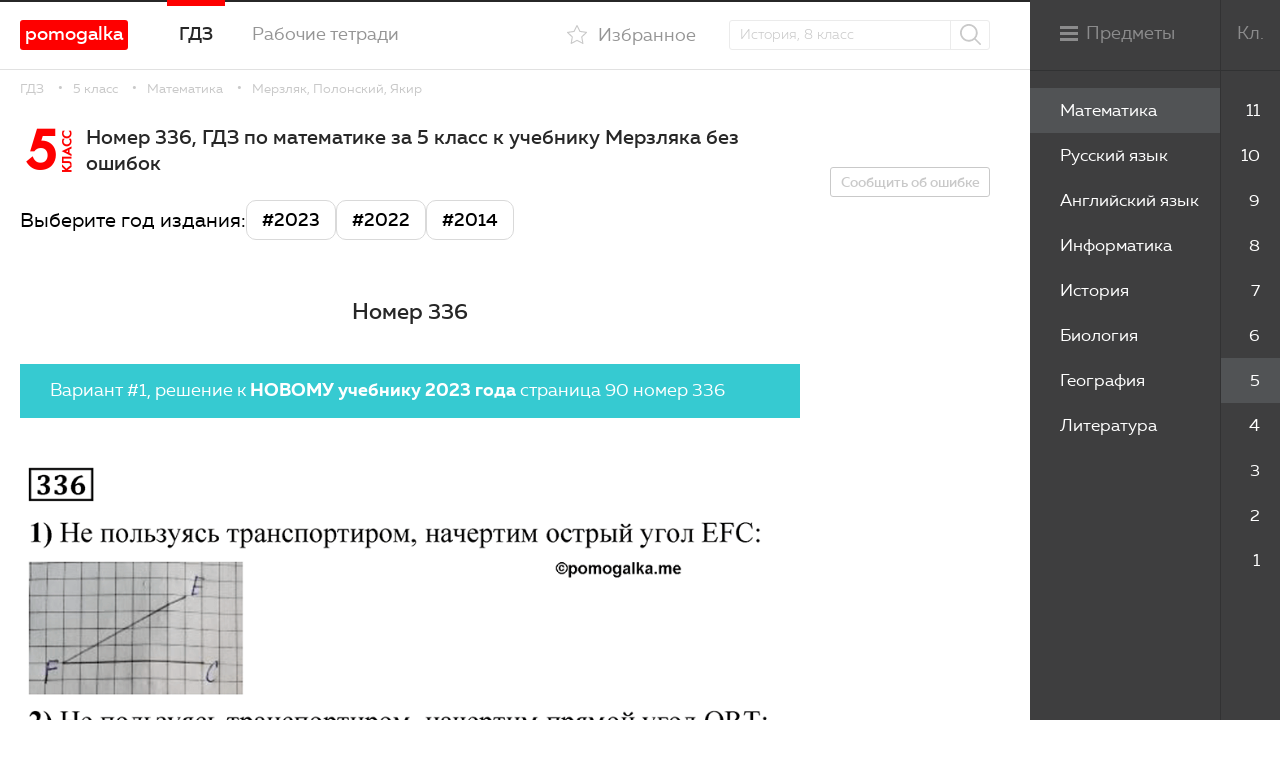

--- FILE ---
content_type: text/html; charset=UTF-8
request_url: https://pomogalka.me/5-klass/matematika/merzlyak/zadacha-336/
body_size: 4419
content:
<!DOCTYPE html>
<html xmlns="http://www.w3.org/1999/xhtml">
<head>
	<title>Номер 336 - ГДЗ по математике 5 класс Мерзляк, Полонский с пошаговым решением</title>
	<meta name="description" content="Подробный разбор номера 336 из учебника Мерзляка, Полонского за 5 класс по математике. ТОП решебник для тебя!" />
	<meta http-equiv="Content-Type" content="text/html; charset=utf-8" />
	<meta name="format-detection" content="telephone=no" />
	<meta name="viewport" content="width=device-width, initial-scale=1, user-scalable=no, maximum-scale=1" />
	
    <link rel="stylesheet" href="/gdz/katex/katex.min.css" integrity="sha384-Pu5+C18nP5dwykLJOhd2U4Xen7rjScHN/qusop27hdd2drI+lL5KvX7YntvT8yew" crossorigin="anonymous">





	<link rel="stylesheet" type="text/css" href="/templates/template20/style.css?1768734318">
<link rel="stylesheet" type="text/css" href="/templates/template23/style.css?1756962784">


<!-- Yandex.RTB -->
<script>window.yaContextCb=window.yaContextCb||[]</script>
<script src="https://yandex.ru/ads/system/context.js" async></script>
<meta name="yandex-verification" content="4fa85c246e7ea6be" />
</head>
<body class="loaded inner wide">

	
<div class="main-wrapper">
	<div class="mainCont">
		
		<main class="content">
			
<div class="wrapper">
	


<div class="breadcrumbs">
  <a href="/">ГДЗ</a>
  <a href="/5-klass/">5 класс</a>
  <a href="/5-klass/matematika/">Математика</a>
  <a href="/5-klass/matematika/merzlyak/">Мерзляк, Полонский, Якир</a>
</div>
	


<div class="nerban-side single-book">
  <div class="center">
    <section class="section-books section-books2" data-task="774711">
      <div class="books__title">
        <div class="books__title__number">5<b>класс</b></div>
        <h1>Номер 336, ГДЗ по математике за 5 класс к учебнику Мерзляка без ошибок</h1>
      </div>
      <div class="books-variables">
        <div class="books-variables-title">Выберите год издания:</div>
        <ul class="books-variables-list">
          <li class="books-variables-list-item">
            <a href="#year3" class="button-link">#2023</a>
          </li>
          <li class="books-variables-list-item">
            <a href="#year2" class="button-link">#2022</a>
          </li>
          <li class="books-variables-list-item">
            <a href="#year1" class="button-link">#2014</a>
          </li>
        </ul>
      </div>
      <center>

<div></div>
</center>
      <div class="task-title">
        <h2>Номер 336</h2>
      </div>
      <div class="nerban">

</div>
      <div class="nerban">

<div><!-- Yandex.RTB R-A-1946941-2 -->
<div id="yandex_rtb_R-A-1946941-2"></div>
<script>window.yaContextCb.push(()=>{
	Ya.Context.AdvManager.render({
		"blockId": "R-A-1946941-2",
		"renderTo": "yandex_rtb_R-A-1946941-2"
	})
})
</script></div>
</div>
      <a id="year3"></a>
      <div class="task-n2">
        <p>Вариант #1, решение к <b>НОВОМУ учебнику 2023 года</b> страница 90 номер 336</p>
      </div>
      <div class="task-txt">
        <img loading="lazy" decoding="async" src="/img/5-klass-merzlyak-2023/336.png" alt="страница 90 номер 336 математика 5 класс Мерзляк 2023" />
      </div>
      <div class="nerban">

<div><!-- Yandex.RTB R-A-1946941-11 -->
<div id="yandex_rtb_R-A-1946941-11"></div>
<script>window.yaContextCb.push(()=>{
	Ya.Context.AdvManager.render({
		"blockId": "R-A-1946941-11",
		"renderTo": "yandex_rtb_R-A-1946941-11"
	})
})
</script></div>
</div>
      <a id="year2"></a>
      <div class="task-n2">
        <p>Вариант #2, решение к <b>СТАРОМУ учебнику 2022 года</b> страница 89 номер 336</p>
      </div>
      <div class="task-txt">
        <img loading="lazy" decoding="async" src="/img-res/5-klass-merzlyak-2022/336_1.png" alt="страница 89 задача 336 математика 5 класс Мерзляк 2022" />
        <div class="nerban taskban">

<div><!-- Yandex.RTB R-A-1946941-12 -->
<div id="yandex_rtb_R-A-1946941-12"></div>
<script>window.yaContextCb.push(()=>{
	Ya.Context.AdvManager.render({
		"blockId": "R-A-1946941-12",
		"renderTo": "yandex_rtb_R-A-1946941-12"
	})
})
</script></div>
</div>
        <img loading="lazy" decoding="async" src="/img-res/5-klass-merzlyak-2022/336_2.png" alt="страница 89 задача 336 математика 5 класс Мерзляк 2022" />
      </div>
      <div class="nerban">

<div><!-- Yandex.RTB R-A-1946941-11 -->
<div id="yandex_rtb_R-A-1946941-11"></div>
<script>window.yaContextCb.push(()=>{
	Ya.Context.AdvManager.render({
		"blockId": "R-A-1946941-11",
		"renderTo": "yandex_rtb_R-A-1946941-11"
	})
})
</script></div>
</div>
      <a id="year1"></a>
      <div class="task-n1">
        <p>Вариант #3, решение к <b>СТАРОМУ учебнику 2014 года</b> страница 89 задача 336</p>
      </div>
      <div class="task-txt">
        <img loading="lazy" decoding="async" src="/img/5-klass-merzlyak/336.png" alt="задача №336 математика 5 класс Мерзляк 2014" />
      </div>
      <div class="nerban">
        <center>

<div><!-- Yandex.RTB R-A-1946941-3 -->
<div id="yandex_rtb_R-A-1946941-3"></div>
<script>window.yaContextCb.push(()=>{
	Ya.Context.AdvManager.render({
		"blockId": "R-A-1946941-3",
		"renderTo": "yandex_rtb_R-A-1946941-3"
	})
})
</script></div>
</center>
      </div>
      <div class="task-nav">
        <a href="/5-klass/matematika/merzlyak/zadacha-335/" class="task-nav__prev">Номер 335</a>
        <a href="/5-klass/matematika/merzlyak/zadacha-337/" class="task-nav__next">Номер 337</a>
      </div>
      <div class="nerban">

</div>
      <div class="all-number-center">
        <div class="all-number">
          <a href="/5-klass/matematika/merzlyak/">смотреть все номера</a>
        </div>
      </div>
      <div class="books books__list books-cov">
        <div class="books__item">
          <a href="/5-klass/anglijskij-yazyk/spotlight/" class="books__item__link">
            <img loading="lazy" decoding="async" src="/gdz/upload/information_system_15/2/6/6/group_266/small_group_266.jpg" alt="Spotlight Student's book (учебник)" />
            <div class="cover">
              <div class="cover__class"><b>5</b> класс
						</div>
              <div class="cover__author">Spotlight Student's book (учебник)</div>
              <div class="cover__title">Английский язык</div>
              <span class="btn">Смотреть</span>
            </div>
          </a>
        </div>
        <div class="books__item">
          <a href="/5-klass/biologiya/pasechnik/" class="books__item__link">
            <img loading="lazy" decoding="async" src="/gdz/upload/information_system_15/1/5/9/group_1592/small_group_1592.jpg" alt="Пасечник, Суматохин" />
            <div class="cover">
              <div class="cover__class"><b>5</b> класс
						</div>
              <div class="cover__author">Пасечник, Суматохин</div>
              <div class="cover__title">Биология</div>
              <span class="btn">Смотреть</span>
            </div>
          </a>
        </div>
        <div class="books__item">
          <a href="/5-klass/geografiya/alekseev/" class="books__item__link">
            <img loading="lazy" decoding="async" src="/gdz/upload/information_system_15/1/6/3/group_1634/small_group_1634.jpg" alt="Алексеев - Полярная звезда" />
            <div class="cover">
              <div class="cover__class"><b>5</b> класс
						</div>
              <div class="cover__author">Алексеев - Полярная звезда</div>
              <div class="cover__title">География</div>
              <span class="btn">Смотреть</span>
            </div>
          </a>
        </div>
        <div class="books__item">
          <a href="/5-klass/informatika/bosova-rabochaya-tetrad/" class="books__item__link">
            <img loading="lazy" decoding="async" src="/gdz/upload/information_system_15/3/1/6/group_316/small_group_316.jpg" alt="Босова - рабочая тетрадь" />
            <div class="cover">
              <div class="cover__class"><b>5</b> класс
						</div>
              <div class="cover__author">Босова - рабочая тетрадь</div>
              <div class="cover__title">Информатика</div>
              <span class="btn">Смотреть</span>
            </div>
          </a>
        </div>
      </div>
    </section>
  </div>
  <div class="fix-side">
    <div class="nerban">

<div><!-- Yandex.RTB R-A-1946941-6 -->
<div id="yandex_rtb_R-A-1946941-6"></div>
<script>window.yaContextCb.push(()=>{
	Ya.Context.AdvManager.render({
		"blockId": "R-A-1946941-6",
		"renderTo": "yandex_rtb_R-A-1946941-6"
	})
})
</script></div>
</div>
    <noindex>
      <a href="#errorModal" class="btn btn-bord fancy" rel="nofollow">Сообщить об ошибке</a>
    </noindex>
  </div>
</div>
	


<!-- Yandex.RTB R-A-1946941-15 -->
<div id="yandex_rtb_R-A-1946941-15"></div>
<script>
window.yaContextCb.push(() => {
    Ya.Context.AdvManager.render({
        "blockId": "R-A-1946941-15",
        "renderTo": "yandex_rtb_R-A-1946941-15",
        "type": "feed"
    })
})
</script>


</div>			
		</main>
		
		<header class="header">		
		<div class="wrapper">
			
<a href="/" class="header__logo" rel="nofollow">pomogalka</a>			
			<nav class="nav">
				


<ul>
  <li class="active">
    <a href="/">ГДЗ</a>
  </li>
  <li>
    <a href="/workbooks/">Рабочие тетради</a>
  </li>
</ul>

			</nav>
							<div class="sideMenu__title inversed">
					<div class="sideMenu__text inversed">Меню</div><div class="sideMenu__icon inversed"></div>
				</div>
						<div class="header__search">
				<a href="#" class="search-opener"><i class="icon-search"></i></a>
				<div class="search-drop">
					<form action="/search/" method="get">
						<div class="form-row">
							<input type="text" name="text" placeholder="История, 8 класс" class="t-inp"/>
							<button class="header__search__btn"><i class="icon-search"></i></button>
						</div>
					</form>
				</div>
			</div>
			<div class="header__fav">
										<a href="/users/?oauth=fast&location=/favorites/" class="winPopup " rel="nofollow"><i class="icon-fav"></i><span>Избранное</span></a>
							</div>
		</div>		
	</header>	  

	<footer class="footer">
		<div class="wrapper">

			<div class="footer__left">
				<a href="/" class="footer__logo" rel="nofollow"><img src="/gdz/img/logo.png?ver1.0" alt="Помогалка"/></a>
				<div class="copy">

					Помогалка, 2026 <span rel="nofollow" style="color: #0046c7; text-decoration: underline" class="footer-none">Авторские права защищены,</span>  <span style="color: #000000" rel="nofollow" class="footer-none">admin@pomogalka.me</span></div>	
			</div>		
			<div class="made"></div>
		</div>	
	</footer>
		

		
	</div>



<nav class="sideMenu">
  <div class="classList js-scroll" data-mcs-theme="custom">
    <ul>
      <li>
        <a href="/11-klass/" data-class="11" class="">11</a>
      </li>
      <li>
        <a href="/10-klass/" data-class="10" class="">10</a>
      </li>
      <li>
        <a href="/9-klass/" data-class="9" class="">9</a>
      </li>
      <li>
        <a href="/8-klass/" data-class="8" class="">8</a>
      </li>
      <li>
        <a href="/7-klass/" data-class="7" class="">7</a>
      </li>
      <li>
        <a href="/6-klass/" data-class="6" class="">6</a>
      </li>
      <li>
        <a href="/5-klass/" data-class="5" class="active">5</a>
      </li>
      <li>
        <a href="/4-klass/" data-class="4" class="">4</a>
      </li>
      <li>
        <a href="/3-klass/" data-class="3" class="">3</a>
      </li>
      <li>
        <a href="/2-klass/" data-class="2" class="">2</a>
      </li>
      <li>
        <a href="/1-klass/" data-class="1" class="">1</a>
      </li>
    </ul>
  </div>
  <div class="sideMenu__title desktop">
    <div class="sideMenu__icon"></div>
    <div class="sideMenu__text">Предметы</div>
    <div class="sideMenu__text__right">Кл.</div>
  </div>
  <div class="sideMenu__title mobile">
    <div class="sideMenu__icon"></div>
    <div class="sideMenu__text">Свернуть</div>
    <div class="sideMenu__text__right">Кл.</div>
  </div>
  <div class="subjectList js-scroll" data-mcs-theme="custom">
    <ul>
      <li data-class="5">
        <a href="/5-klass/matematika/" class="active">Математика</a>
      </li>
      <li data-class="5">
        <a href="/5-klass/russkij-yazyk/" class="">Русский язык</a>
      </li>
      <li data-class="5">
        <a href="/5-klass/anglijskij-yazyk/" class="">Английский язык</a>
      </li>
      <li data-class="5">
        <a href="/5-klass/informatika/" class="">Информатика</a>
      </li>
      <li data-class="5">
        <a href="/5-klass/istoriya/" class="">История</a>
      </li>
      <li data-class="5">
        <a href="/5-klass/biologiya/" class="">Биология</a>
      </li>
      <li data-class="5">
        <a href="/5-klass/geografiya/" class="">География</a>
      </li>
      <li data-class="5">
        <a href="/5-klass/literatura/" class="">Литература</a>
      </li>
    </ul>
  </div>
</nav>

	
</div>
	
<div class="icon-load"><div>
    <div></div>
    <div></div>
    <div></div>
    <div></div>
  </div></div>
	
<noindex>
<div style="display: none">
	<div id="errorModal">
		<form action="#" method="post" class="validate" id="errorForm" data-action="/ajax/form-error/" onsubmit="return sendFormAjax(this);">
			<textarea name="msg" placeholder="В чём проблема?" rows="3" class="required"></textarea>
			<div class="result-error"></div>
			<div class="submit">
				<button type="submit" class="btnSubmit">Отправить</button>
			</div>
			<div class="result-success"></div>
			<a class="modal_close" href="javascript:void(0);" onclick="$.fancybox.close();" rel="nofollow">Закрыть</a>
		</form>
	</div>
	
	
</div>
</noindex>
	
<link rel="stylesheet" type="text/css" href="/gdz/css/font-awesome.min.css?1658141787">
<script src="/templates/template20/script.js?1768734318"></script>
<script src="/templates/template23/script.js?1756962784"></script>
<script src="/gdz/js/jquery-3.0.0.min.js?1658141787"></script>
<script src="/gdz/js/jquery-migrate-1.4.1.min.js?1658141787"></script>
<script src="/gdz/js/components/jquery.fancybox.js?1658141787"></script>
<script src="/gdz/js/components/jquery.mCustomScrollbar.js?1658141787"></script>
<script src="/gdz/js/components/sticky-kit.min.js?1658141787"></script>
<script src="/gdz/js/components/jquery.validate.min.js?1658141787"></script>
<script src="/gdz/js/components/jquery.form.js?1658141787"></script>
<script src="/gdz/js/custom.js?1766506392"></script>
<script src="/hostcmsfiles/main.js?1516775617"></script>



	
<noindex>
<!-- Yandex.Metrika counter -->
<script type="text/javascript" >
   (function(m,e,t,r,i,k,a){m[i]=m[i]||function(){(m[i].a=m[i].a||[]).push(arguments)};
   m[i].l=1*new Date();k=e.createElement(t),a=e.getElementsByTagName(t)[0],k.async=1,k.src=r,a.parentNode.insertBefore(k,a)})
   (window, document, "script", "https://mc.yandex.ru/metrika/tag.js", "ym");

   ym(88368525, "init", {
        clickmap:true,
        trackLinks:true,
        accurateTrackBounce:true,
        webvisor:true
   });
</script>
<noscript><div><img src="https://mc.yandex.ru/watch/88368525" style="position:absolute; left:-9999px;" alt="" /></div></noscript>
<!-- /Yandex.Metrika counter -->
</noindex>

	
<!-- Yandex.RTB R-A-1946941-14 -->
<script>
window.yaContextCb.push(() => {
    Ya.Context.AdvManager.render({
        "blockId": "R-A-1946941-14",
        "type": "floorAd",
        "platform": "touch"
    })
})
</script>


<!-- Yandex.RTB R-A-1946941-13 -->
<script>
window.yaContextCb.push(() => {
    Ya.Context.AdvManager.render({
        "blockId": "R-A-1946941-13",
        "type": "floorAd",
        "platform": "desktop"
    })
})
</script>

    <!-- The loading of KaTeX is deferred to speed up page rendering -->
    <script defer src="/gdz/katex/katex.min.js" integrity="sha384-2B8pfmZZ6JlVoScJm/5hQfNS2TI/6hPqDZInzzPc8oHpN5SgeNOf4LzREO6p5YtZ" crossorigin="anonymous"></script>

    <!-- To automatically render math in text elements, include the auto-render extension: -->
    <script defer src="/gdz/katex/auto-render.min.js" integrity="sha384-hCXGrW6PitJEwbkoStFjeJxv+fSOOQKOPbJxSfM6G5sWZjAyWhXiTIIAmQqnlLlh" crossorigin="anonymous"
        onload="renderMathInElement(document.body);"></script>
        
</body>
</html>

--- FILE ---
content_type: text/css
request_url: https://pomogalka.me/templates/template20/style.css?1768734318
body_size: 16466
content:
@charset "UTF-8";
/* reset */
/* main variables */
body {
  margin: 0px;
  padding: 0px;
  font-family: "Muller", sans-serif;
  background-color: #FFF;
  height: 100%;
  font-weight: 400;
  line-height: 1.25;
  position: relative;
  font-size: 14px !important;
  -webkit-font-smoothing: antialiased;
  -moz-osx-font-smoothing: grayscale;
}

/*MAIN*/
html, body, div, span, applet, object, iframe, h1, h2, h3, h4, h5, h6, p, blockquote, pre, a, abbr, acronym, address, big, cite, code,
del, dfn, em, img, ins, kbd, q, s, samp, small, strike, strong, sub, sup, tt, var, b, u, i, center, dl, dt, dd, ol, ul, li, fieldset,
form, label, legend, table, caption, tbody, tfoot, thead, tr, th, td, article, aside, canvas, details, embed, figure, figcaption, footer,
header, hgroup, menu, nav, output, ruby, section, summary, time, mark, audio, video {
  margin: 0;
  padding: 0;
  border: 0;
  font-size: 100%;
}

/* HTML5 display-role reset for older browsers */
article, aside, details, figcaption, figure, footer, header, hgroup, menu, nav, section, main {
  display: block;
}

blockquote, q {
  quotes: none;
}

blockquote:before,
blockquote:after,
q:before,
q:after {
  content: "";
  content: none;
}

table {
  border-collapse: collapse;
  border-width: 0px;
  padding: 0px;
  margin: 0px;
}

html {
  height: 100%;
  -webkit-text-size-adjust: none;
  -ms-text-size-adjust: none;
}

input,
textarea {
  color: #333;
  font-family: "Muller", sans-serif;
  outline: none;
  border-radius: 0;
  -moz-border-radius: 0;
  -webkit-border-radius: 0;
  -webkit-appearance: none;
}

input[type=button],
input[type=submit],
button {
  cursor: pointer;
}

td {
  margin: 0px;
  padding: 0px;
}

form {
  padding: 0px;
  margin: 0px;
}

a {
  color: #fe0000;
  -webkit-transition: all 0.2s linear;
  transition: all 0.2s linear;
  text-decoration: none;
  outline: none;
  -webkit-tap-highlight-color: rgba(0, 0, 0, 0);
}

a,
span,
div,
button {
  outline: none !important;
}

img {
  vertical-align: middle;
  max-width: 100%;
}

input[type=submit],
input[type=button],
button {
  -webkit-appearance: none;
  outline: none;
}

* {
  -webkit-box-sizing: border-box;
  box-sizing: border-box;
}

*:before,
*:after {
  -webkit-box-sizing: border-box;
  box-sizing: border-box;
}

.clearfix:after,
.wrapper:after,
.row:after {
  content: ".";
  display: block;
  height: 0;
  clear: both;
  visibility: hidden;
}

@font-face {
  font-family: "Muller";
  src: url("/gdz/fonts/MullerLight.eot?ver1.0");
  src: url("/gdz/fonts/MullerLight.eot?#iefix?ver1.0") format("embedded-opentype"), url("/gdz/fonts/MullerLight.woff2?ver1.0") format("woff2"), url("/gdz/fonts/MullerLight.woff?ver1.0") format("woff"), url("/gdz/fonts/MullerLight.svg#MullerLight?ver1.0") format("svg");
  font-weight: 300;
  font-style: normal;
  font-stretch: normal;
  unicode-range: U+0020-0451;
}
@font-face {
  font-family: "Muller";
  src: url("/gdz/fonts/fontfabric_-_mullerregular-webfont.eot");
  src: url("/gdz/fonts/fontfabric_-_mullerregular-webfont.eot?#iefix") format("embedded-opentype"), url("/gdz/fonts/fontfabric_-_mullerregular-webfont.woff") format("woff"), url("/gdz/fonts/fontfabric_-_mullerregular-webfont.ttf") format("truetype"), url("/gdz/fonts/fontfabric_-_mullerregular-webfont.svg#muller_regularregular") format("svg");
  font-weight: normal;
  font-style: normal;
}
@font-face {
  font-family: "Muller";
  src: url("/gdz/fonts/fontfabric_-_mullermedium-webfont.eot");
  src: url("/gdz/fonts/fontfabric_-_mullermedium-webfont.eot?#iefix") format("embedded-opentype"), url("/gdz/fonts/fontfabric_-_mullermedium-webfont.woff") format("woff"), url("/gdz/fonts/fontfabric_-_mullermedium-webfont.ttf") format("truetype"), url("/gdz/fonts/fontfabric_-_mullermedium-webfont.svg#mullermedium") format("svg");
  font-weight: 500;
  font-style: normal;
}
@font-face {
  font-family: "Muller";
  src: url("/gdz/fonts/MullerBold.eot?ver1.0");
  src: url("/gdz/fonts/MullerBold.eot?#iefix?ver1.0") format("embedded-opentype"), url("/gdz/fonts/MullerBold.woff2?ver1.0") format("woff2"), url("/gdz/fonts/MullerBold.woff?ver1.0") format("woff"), url("/gdz/fonts/MullerBold.svg#MullerBold?ver1.0") format("svg");
  font-weight: 700;
  font-style: normal;
  font-stretch: normal;
  unicode-range: U+0020-0451;
}
@font-face {
  font-family: "futura";
  src: url("/gdz/fonts/futurafuturisc-bold-webfont.eot");
  src: url("/gdz/fonts/futurafuturisc-bold-webfont.eot?#iefix") format("embedded-opentype"), url("/gdz/fonts/futurafuturisc-bold-webfont.woff") format("woff"), url("/gdz/fonts/futurafuturisc-bold-webfont.ttf") format("truetype"), url("/gdz/fonts/futurafuturisc-bold-webfont.svg#futurafuturiscbold") format("svg");
  font-weight: normal;
  font-style: normal;
}
@font-face {
  font-family: "futura";
  src: url("/gdz/fonts/futurafuturisc-webfont.eot");
  src: url("/gdz/fonts/futurafuturisc-webfont.eot?#iefix") format("embedded-opentype"), url("/gdz/fonts/futurafuturisc-webfont.woff") format("woff"), url("/gdz/fonts/futurafuturisc-webfont.ttf") format("truetype"), url("/gdz/fonts/futurafuturisc-webfont.svg#futurafuturiscregular") format("svg");
  font-weight: normal;
  font-style: normal;
}
@font-face {
  font-family: "muller";
  src: url("/gdz/fonts/fontfabric_-_mullerlightitalic-webfont.eot");
  src: url("/gdz/fonts/fontfabric_-_mullerlightitalic-webfont.eot?#iefix") format("embedded-opentype"), url("/gdz/fonts/fontfabric_-_mullerlightitalic-webfont.woff") format("woff"), url("/gdz/fonts/fontfabric_-_mullerlightitalic-webfont.ttf") format("truetype"), url("/gdz/fonts/fontfabric_-_mullerlightitalic-webfont.svg#mullerlight_italic") format("svg");
  font-weight: 300;
  font-style: italic;
}
/*! fancyBox v2.1.5 fancyapps.com | fancyapps.com/fancybox/#license */
/* fancybox variables */
.fancybox-wrap,
.fancybox-skin,
.fancybox-outer,
.fancybox-inner,
.fancybox-image,
.fancybox-wrap iframe,
.fancybox-wrap object,
.fancybox-nav,
.fancybox-nav span,
.fancybox-tmp {
  padding: 0;
  margin: 0;
  border: 0;
  outline: none;
  vertical-align: top;
}

.fancybox-wrap {
  position: absolute;
  top: 0;
  left: 0;
  z-index: 8020;
}

.fancybox-skin {
  position: relative;
  background: #FFF;
  border-radius: 10px;
  -webkit-border-radius: 10px;
  -moz-border-radius: 10px;
  color: #000;
  text-shadow: none;
  border-radius: none;
}

.fancybox-opened {
  z-index: 8030;
}

.fancybox-opened .fancybox-skin {
  -webkit-box-shadow: none;
  box-shadow: none;
}

.fancybox-outer, .fancybox-inner {
  position: relative;
}

.fancybox-inner {
  overflow: hidden;
}

.fancybox-type-iframe .fancybox-inner {
  -webkit-overflow-scrolling: touch;
}

.fancybox-error {
  color: #444;
  font: 14px/20px "Helvetica Neue", Helvetica, Arial, sans-serif;
  margin: 0;
  padding: 15px;
  white-space: nowrap;
}

.fancybox-image, .fancybox-iframe {
  display: block;
  width: 100%;
  height: 100%;
}

.fancybox-image {
  max-width: 100%;
  max-height: 100%;
}

#fancybox-loading, .fancybox-close, .fancybox-prev span, .fancybox-next span {
  background-image: url("fancybox_sprite.png");
}

#fancybox-loading {
  position: fixed;
  top: 50%;
  left: 50%;
  margin-top: -22px;
  margin-left: -22px;
  background-position: 0 -108px;
  opacity: 0.8;
  cursor: pointer;
  z-index: 8060;
}

#fancybox-loading div {
  width: 44px;
  height: 44px;
}

.fancybox-close {
  position: absolute;
  top: 20px;
  right: 20px;
  width: 16px;
  height: 16px;
  cursor: pointer;
  z-index: 8040;
}
.fancybox-close:after {
  content: "";
  display: block;
  width: 22px;
  height: 2px;
  background: #fff;
  position: absolute;
  top: 7px;
  right: -3px;
  -webkit-transform: rotate(-45deg);
          transform: rotate(-45deg);
}
.fancybox-close:before {
  content: "";
  display: block;
  width: 22px;
  height: 2px;
  background: #fff;
  position: absolute;
  top: 7px;
  left: -3px;
  -webkit-transform: rotate(45deg);
          transform: rotate(45deg);
}

.fancybox-nav {
  position: absolute;
  top: 0;
  width: 40%;
  height: 100%;
  cursor: pointer;
  text-decoration: none;
  -webkit-tap-highlight-color: rgba(0, 0, 0, 0);
  z-index: 8040;
}

.fancybox-prev {
  left: 0;
}

.fancybox-next {
  right: 0;
}

.fancybox-nav span {
  position: absolute;
  top: 50%;
  width: 36px;
  height: 34px;
  margin-top: -18px;
  cursor: pointer;
  z-index: 8040;
  visibility: hidden;
}

.fancybox-prev span {
  left: 10px;
  background-position: 0 -36px;
}

.fancybox-next span {
  right: 10px;
  background-position: 0 -72px;
}

.fancybox-nav:hover span {
  visibility: visible;
}

.fancybox-tmp {
  position: absolute;
  top: -99999px;
  left: -99999px;
  visibility: hidden;
  max-width: 99999px;
  max-height: 99999px;
  overflow: visible !important;
}

/* Overlay helper */
.fancybox-lock {
  /* overflow: hidden !important;*/
  width: auto;
}

.fancybox-lock body {
  overflow: visible !important;
  height: auto;
}

.fancybox-lock-test {
  overflow-y: hidden !important;
}

.fancybox-overlay {
  position: absolute;
  top: 0;
  left: 0;
  overflow: hidden;
  display: none;
  z-index: 8010;
  background: rgba(0, 0, 0, 0.4);
}

.fancybox-overlay-fixed {
  position: fixed;
  bottom: 0;
  right: 0;
}

.fancybox-lock .fancybox-overlay {
  overflow: auto;
  overflow-y: scroll;
}

/* Title helper */
.fancybox-title {
  visibility: hidden;
  font-size: 14px;
  line-height: 18px;
  font-family: "Muller", sans-serif;
  color: #FFF;
  position: relative;
  text-shadow: none;
  z-index: 8050;
}

.fancybox-opened .fancybox-title {
  visibility: visible;
}

.fancybox-title-float-wrap {
  position: absolute;
  bottom: 0;
  right: 50%;
  margin-bottom: -35px;
  z-index: 8050;
  text-align: center;
}

.fancybox-title-float-wrap .child {
  display: inline-block;
  margin-right: -100%;
  padding: 2px 20px;
  background: transparent; /* Fallback for web browsers that doesn't support RGBa */
  background: rgba(0, 0, 0, 0.8);
  border-radius: 15px;
  text-shadow: 0 1px 2px #222;
  color: #FFF;
  font-weight: bold;
  line-height: 24px;
  white-space: nowrap;
}

.fancybox-title-outside-wrap {
  position: relative;
  margin-top: 10px;
  color: #fff;
}

.fancybox-title-inside-wrap {
  padding-top: 10px;
}

.fancybox-title-over-wrap {
  position: absolute;
  bottom: 0;
  left: 0;
  color: #fff;
  padding: 10px;
  background: #000;
  background: rgba(0, 0, 0, 0.8);
}

/*Retina graphics!*/
@media only screen and (-webkit-min-device-pixel-ratio: 1.5), only screen and (min--moz-device-pixel-ratio: 1.5), only screen and (min-device-pixel-ratio: 1.5) {
  #fancybox-loading, .fancybox-close, .fancybox-prev span, .fancybox-next span {
    background-image: url("fancybox_sprite@2x.png");
    background-size: 44px 152px; /*The size of the normal image, half the size of the hi-res image*/
  }
  #fancybox-loading div {
    background-image: url("fancybox_loading@2x.gif");
    background-size: 24px 24px; /*The size of the normal image, half the size of the hi-res image*/
  }
}
.mCustomScrollbar {
  -ms-touch-action: none;
  touch-action: none;
  /* MSPointer events - direct all pointer events to js */
}

.mCustomScrollbar.mCS_no_scrollbar,
.mCustomScrollbar.mCS_touch_action {
  -ms-touch-action: auto;
  touch-action: auto;
}

.mCustomScrollBox {
  /* contains plugin's markup */
  position: relative;
  overflow: hidden;
  height: 100%;
  max-width: 100%;
  outline: none;
  direction: ltr;
}

.mCSB_container {
  /* contains the original content */
  overflow: hidden;
  width: auto;
  height: auto;
}

.mCSB_inside > .mCSB_container {
  margin-left: 4px;
  margin-left: 0px;
}

.mCSB_container.mCS_no_scrollbar_y.mCS_y_hidden {
  margin-right: 0;
}

/* non-visible scrollbar */
.mCS-dir-rtl > .mCSB_inside > .mCSB_container {
  /* RTL direction/left-side scrollbar */
  margin-right: 0;
  margin-left: 30px;
}

.mCS-dir-rtl > .mCSB_inside > .mCSB_container.mCS_no_scrollbar_y.mCS_y_hidden {
  margin-left: 0;
}

/* RTL direction/left-side scrollbar */
.mCSB_scrollTools {
  /* contains scrollbar markup (draggable element, dragger rail, buttons etc.) */
  position: absolute;
  width: 4px;
  height: auto;
  left: auto;
  top: 0;
  left: 0;
  bottom: 0;
}

.mCSB_outside + .mCSB_scrollTools {
  right: -26px;
}

/* scrollbar position: outside */
.mCS-dir-rtl > .mCSB_inside > .mCSB_scrollTools,
.mCS-dir-rtl > .mCSB_outside + .mCSB_scrollTools {
  /* RTL direction/left-side scrollbar */
  right: auto;
  left: 0;
}

.mCS-dir-rtl > .mCSB_outside + .mCSB_scrollTools {
  left: -26px;
}

/* RTL direction/left-side scrollbar (scrollbar position: outside) */
.mCSB_scrollTools .mCSB_draggerContainer {
  /* contains the draggable element and dragger rail markup */
  position: absolute;
  top: 0;
  left: 0;
  bottom: 0;
  right: 0;
  height: auto;
}

.mCSB_scrollTools a + .mCSB_draggerContainer {
  margin: 20px 0;
}

.mCSB_scrollTools .mCSB_draggerRail {
  width: 2px;
  height: 100%;
  margin: 0 auto;
  border-radius: 16px;
}

.mCSB_scrollTools .mCSB_dragger {
  /* the draggable element */
  cursor: pointer;
  width: 100%;
  height: 30px;
  /* minimum dragger height */
  z-index: 1;
  background: #3af;
  opacity: 0;
}

.mCustomScrollbar:hover .mCSB_scrollTools .mCSB_dragger {
  opacity: 0.3;
}

.mCSB_scrollTools .mCSB_dragger_onDrag {
  opacity: 1 !important;
}

.mCSB_scrollTools .mCSB_dragger .mCSB_dragger_bar {
  /* the dragger element */
  position: relative;
  width: 4px;
  height: 100%;
  margin: 0 auto;
  border-radius: 16px;
  text-align: center;
}

.mCSB_scrollTools_vertical.mCSB_scrollTools_onDrag_expand .mCSB_dragger.mCSB_dragger_onDrag_expanded .mCSB_dragger_bar,
.mCSB_scrollTools_vertical.mCSB_scrollTools_onDrag_expand .mCSB_draggerContainer:hover .mCSB_dragger .mCSB_dragger_bar {
  width: 12px;
  /* auto-expanded scrollbar */
}

.mCSB_scrollTools_vertical.mCSB_scrollTools_onDrag_expand .mCSB_dragger.mCSB_dragger_onDrag_expanded + .mCSB_draggerRail,
.mCSB_scrollTools_vertical.mCSB_scrollTools_onDrag_expand .mCSB_draggerContainer:hover .mCSB_draggerRail {
  width: 8px;
  /* auto-expanded scrollbar */
}

.mCSB_scrollTools .mCSB_buttonUp,
.mCSB_scrollTools .mCSB_buttonDown {
  display: block;
  position: absolute;
  height: 20px;
  width: 100%;
  overflow: hidden;
  margin: 0 auto;
  cursor: pointer;
}

.mCSB_scrollTools .mCSB_buttonDown {
  bottom: 0;
}

/*
================================================================================
|                                     HEADER                                   |
================================================================================
*/
.header {
  width: 100%;
  height: 70px;
  background: #fff;
  border-bottom: 1px solid #e1e1e1;
  border-top: 2px solid #272727;
  min-width: 310px;
  text-align: left;
  -webkit-box-ordinal-group: 2;
      -ms-flex-order: 1;
          order: 1;
  -webkit-order: 1;
  position: relative;
  padding: 18px 0;
  z-index: 20;
}

.nav {
  float: left;
  margin-top: -20px;
  margin-left: 3px;
}
.nav > ul {
  list-style: none;
  float: left;
}
.nav > ul > li {
  font-size: 18px;
  position: relative;
  margin: 0 0 0 38px;
  height: 62px;
  float: left;
}
.nav > ul > li > a {
  color: #959595;
  border-top: 6px solid transparent;
  display: inline-block;
  line-height: 56px;
  padding: 0 12px;
}
.nav > ul > li.hover > a, .nav > ul > li:hover > a, .nav > ul > li.active > a {
  border-color: #fe0000;
  color: #272727;
  font-weight: 500;
}

.header__logo {
  float: left;
  width: 108px;
  text-align: center;
  font-weight: 500;
  font-size: 19px;
  color: #fff;
  display: block;
  height: 30px;
  line-height: 28px;
  background: #fe0000;
  border-radius: 3px;
}

.header__search {
  float: right;
  position: relative;
  width: 261px;
  z-index: 20;
}
.header__search .t-inp {
  padding: 4px 48px 4px 10px;
}

.header__search__btn {
  line-height: 20px;
  padding: 0 0 0px;
  font-size: 22px;
  color: #c9c9c9;
  position: absolute;
  right: 0;
  top: 0;
  height: 30px;
  background: transparent;
  border: none;
  cursor: pointer;
  width: 40px;
  border-left: 1px solid #ebebeb;
}

.search-opener {
  display: none;
  position: absolute;
  right: 0;
  top: 0;
  width: 40px;
  text-align: center;
  line-height: 28px;
}

.icon-search {
  display: inline-block;
  vertical-align: middle;
  margin-top: -2px;
}
.icon-search:before {
  content: "";
  background: url(/gdz/svg/search.svg) no-repeat center;
  width: 21px;
  height: 21px;
  display: block;
}

.icon-fav {
  display: inline-block;
  vertical-align: middle;
}
.icon-fav:before {
  -webkit-transition: all 0.2s linear;
  transition: all 0.2s linear;
  content: "";
  background: url(/gdz/svg/fav.svg) no-repeat center;
  width: 20px;
  height: 19px;
  display: block;
}

.header__fav {
  float: right;
  margin-right: 33px;
}
.header__fav a {
  display: inline-block;
  line-height: 30px;
  font-size: 18px;
  color: #959595;
  position: relative;
}
.header__fav a:hover, .header__fav a.active {
  color: #272727;
  font-weight: 500;
}
.header__fav a:hover .icon-fav:before, .header__fav a.active .icon-fav:before {
  background-image: url(/gdz/svg/fav-hov.svg);
}
.header__fav a:hover:before, .header__fav a.active:before {
  border-top: 6px solid #fe0000;
  content: "";
  position: absolute;
  left: 0;
  right: 0;
  top: -20px;
}
.header__fav i {
  color: #cdcdcd;
  display: inline-block;
  vertical-align: middle;
  margin: -8px 11px 0 0;
  font-size: 21px;
  position: relative;
}
.header__fav i.animate:before {
  background-image: url(/gdz/svg/fav-hov.svg);
  -webkit-transform: scale(1.2);
          transform: scale(1.2);
}

.inner .nav {
  margin-left: 24px;
}
.inner .nav > ul > li {
  margin: 0 0 0 15px;
}

/* */
.sideMenu {
  -webkit-transition: 0.3s;
  transition: 0.3s;
  z-index: 30;
  width: 250px;
  background: #3e3e3f;
  background: -webkit-gradient(linear, left top, right top, from(#3c4144), color-stop(0%, #3e3e3f));
  background: linear-gradient(to right, #3c4144 0%, #3e3e3f 0%);
  position: fixed;
  top: 0;
  right: 0;
  height: 100%;
  padding-bottom: 0px;
  overflow: hidden;
}

.classList {
  list-style: none;
  float: right;
  height: 100%;
  border-left: 1px solid #323233;
  overflow: auto;
  padding-top: 71px;
  -webkit-box-sizing: border-box;
          box-sizing: border-box;
  width: 60px;
}

.subjectList {
  list-style: none;
  overflow: auto;
  height: 100%;
  -webkit-box-sizing: border-box;
          box-sizing: border-box;
  float: left;
  width: 190px;
}

.sideMenu ul {
  padding-top: 17px;
  list-style: none;
}

.classList li > a,
.subjectList li > a {
  padding: 10px 10px 10px 30px;
  display: block;
  font-family: "Muller";
  font-size: 17px;
  line-height: 23px;
  color: #fff;
  -webkit-transition: 0.1s;
  transition: 0.1s;
  border-top: 1px solid transparent;
  border-bottom: 1px solid transparent;
}

.classList li > a {
  padding: 10px 20px 10px 10px;
  text-align: right;
}

.classList li > a:hover,
.subjectList li > a:hover {
  background: #2b2b2d;
  border-color: #222324;
}

.classList li > a.active,
.subjectList li > a.active {
  background: #515355;
  border-color: #515355;
}

.classList li > a.disable,
.subjectList li > a.disable {
  color: #757579;
  border-color: transparent;
  background: 0;
  cursor: default;
}

.sideMenu__title {
  padding: 15px 10px 15px 30px;
  height: 71px;
  line-height: 37px;
  font-size: 18px;
  color: #fff;
  cursor: pointer;
  border-bottom: 1px solid #313233;
}

.sideMenu__icon {
  width: 18px;
  height: 15px;
  background: url(/gdz/img/side-menu-icon.png) no-repeat 0 0;
  display: inline-block;
  vertical-align: middle;
  margin-right: 4px;
  position: relative;
  top: -3px;
  opacity: 0.4;
}

.sideMenu__text {
  opacity: 0.4;
  display: inline-block;
}

.sideMenu__text__right {
  position: absolute;
  right: 0;
  top: 0;
  opacity: 0.4;
  line-height: 66px;
  width: 59px;
  text-align: center;
}

.sideMenu__title.inversed {
  position: relative;
  float: right;
  border: none;
  color: #000000;
  opacity: 1;
  display: none;
  -webkit-box-sizing: border-box;
          box-sizing: border-box;
  width: auto;
  white-space: nowrap;
  height: 60px;
  margin-top: -18px;
  margin-left: 15px;
  padding: 15px 0px 15px 10px;
}

.sideMenu__text.inversed {
  opacity: 1;
}

.sideMenu__icon.inversed {
  opacity: 1;
  background: url(/gdz/img/side-menu-icon-inversed.png) no-repeat 0 0;
  margin-right: 0px;
  margin-left: 15px;
}

.sideMenu__title.mobile {
  -webkit-transition: 0.15s;
  transition: 0.15s;
  display: none;
}

.sideMenu__title.mobile:after {
  content: ">";
  font-size: 0.8em;
  font-family: Arial;
  opacity: 0.4;
}

.sideMenu__title.mobile:hover {
  opacity: 1;
}

body.touch-active .sideMenu {
  width: 250px;
}

body.touch-active {
  overflow: hidden;
}
body.touch-active .sideMenu__title.inversed {
  opacity: 0;
  visibility: hidden;
}

body.touch-active .mainCont {
  -webkit-transform: translate(-250px, 0px);
          transform: translate(-250px, 0px);
}
body.touch-active .mainCont:after {
  content: "";
  position: absolute;
  top: 0;
  right: 0;
  bottom: 0;
  left: 0;
  z-index: 100;
  background: rgba(0, 0, 0, 0.5);
}

/*-------------------------------------------------*/
@media screen and (max-width: 1099px) {
  .header__search {
    width: 180px;
  }
  .header__fav {
    margin-right: 20px;
  }
}
@media screen and (max-width: 1023px) {
  .inner .header__fav {
    margin-right: 0px;
  }
  .inner .header__fav a {
    font-size: 13px;
  }
  .inner .header__fav a:not(.active) {
    font-weight: 500;
  }
  .inner .header__fav a:not(.active) span {
    display: none;
  }
  .inner .header__fav a:not(.active) i {
    margin-right: 0;
  }
  .inner .header__fav a:not(.active):hover:before {
    display: none;
  }
  .inner .header__fav a.active span {
    font-weight: 400;
    color: #fe0000;
  }
  .inner .nav {
    margin-left: 3px;
  }
  .inner .nav > ul > li {
    margin: 0 0 0 38px;
  }
  .inner .header__search {
    min-width: 40px;
    width: auto;
    height: 30px;
    margin-right: -9px;
  }
  .inner .search-opener {
    display: block;
  }
  .inner .search-drop {
    position: absolute;
    right: 0;
    top: 0;
    display: none;
    width: 200px;
  }
  .inner .search-drop.active {
    display: block;
  }
}
@media screen and (max-width: 939px) {
  .header__fav {
    margin-right: 20px;
  }
  .nav {
    margin-left: 11px;
  }
  .nav > ul > li {
    margin: 0 0 0 10px;
  }
  .sideMenu {
    width: 0;
  }
  .sideMenu__title.inversed {
    display: block;
  }
  .sideMenu__title.desktop {
    display: none;
  }
  .sideMenu__title.mobile {
    display: block;
  }
}
@media screen and (max-width: 767px) {
  .header__fav span {
    display: none;
  }
  .header__fav i {
    margin-right: 0;
  }
  .header__fav a:hover:before, .header__fav a.active:before {
    display: none;
  }
  .sideMenu__text.inversed {
    display: none;
  }
  .sideMenu__icon.inversed {
    margin-left: 0;
  }
  .inner .header {
    height: 50px;
    padding: 8px 0;
  }
  .inner .header__fav {
    margin-right: 9px;
  }
  .inner .header__fav a {
    font-weight: 500;
  }
  .classList {
    padding-top: 50px;
  }
  .sideMenu__title {
    padding: 5px 10px 5px 30px;
    height: 50px;
  }
  .sideMenu__text__right {
    line-height: 46px;
  }
}
@media screen and (max-width: 639px) {
  .nav {
    display: none;
  }
  .header__fav {
    margin-right: 10px;
  }
}
@media screen and (max-width: 374px) {
  .header__search {
    min-width: 40px;
    width: auto;
    height: 30px;
    margin-right: -9px;
  }
  .search-opener {
    display: block;
  }
  .search-drop {
    position: absolute;
    right: 0;
    top: 0;
    display: none;
    width: 180px;
  }
  .search-drop.active {
    display: block;
  }
}
/*
================================================================================
|                                     FOOTER                                   |
================================================================================
*/
.footer {
  height: 91px;
  border-top: 1px solid #e1e1e1;
  text-align: left;
  width: 100%;
  min-width: 310px;
  -webkit-box-ordinal-group: 4;
      -ms-flex-order: 3;
          order: 3;
  -webkit-order: 3;
  padding: 18px 0;
}

.footer__logo {
  float: left;
  margin: 10px 8px 0 0;
}

.copy {
  font-size: 17px;
  color: #272727;
  float: left;
  margin-top: 13px;
}

.made {
  font-size: 14px;
  color: #959595;
  float: right;
  clear: right;
}

.soc a {
  color: #dedede;
  font-size: 21px;
}
.soc .soc__link1:hover {
  color: #de473c;
}
.soc .soc__link2:hover {
  color: #f58220;
}
.soc .soc__link3:hover {
  color: #49668d;
}
.soc .soc__link4:hover {
  color: #1da1f2;
}

.footer__soc {
  float: right;
  margin-bottom: 12px;
}
.footer__soc a {
  margin-left: 18px;
}

/*---------------------*/
@media screen and (max-width: 639px) {
  .footer {
    text-align: center;
    height: auto;
  }
  .footer__soc {
    float: none;
    text-align: center;
    margin-bottom: 17px;
  }
  .footer__soc a {
    margin: 0 8px;
    font-size: 20px;
  }
  .footer__left {
    display: content-box;
  }
  .made {
    float: none;
    margin: 14px 30px 0;
  }
}
.main-wrapper {
  height: 100%;
  position: relative;
  min-width: 310px;
  margin: 0 auto;
}

.mainCont {
  -webkit-transition: 0.3s;
  transition: 0.3s;
  padding: 0 0 0 0;
  min-width: 310px;
  width: 100%;
  position: relative;
  overflow: hidden;
  min-height: 100%;
  display: -webkit-box;
  display: -ms-flexbox;
  display: flex;
  -webkit-box-orient: vertical;
  -webkit-box-direction: normal;
          flex-direction: column;
  -ms-flex-direction: column;
  -webkit-box-pack: start;
          justify-content: flex-start;
  -webkit-justify-content: flex-start;
  -ms-flex-pack: start;
}

.wrapper {
  min-width: 310px;
  max-width: 1280px;
  padding: 0 20px 0 20px;
  margin: 0 auto;
  position: relative;
}

.inner .wrapper {
  padding-right: 290px;
}

/* titles */
p {
  /*@include font($base-font-size,$base-line-height,$text-color);*/
  padding: 15px 0 15px 0;
  font-weight: 400;
}

h1 {
  font-size: 36px;
  line-height: 1.2;
  color: #272727;
  padding: 15px 0 15px 0;
  font-weight: 300;
}

h2 {
  font-size: 24px;
  line-height: 1.2;
  color: #272727;
  padding: 15px 0 15px 0;
  font-weight: 300;
  /*text-transform: uppercase;*/
  color: #272727;
}

h3, .h3 {
  font-size: 18px;
  line-height: 1.2;
  color: #272727;
  padding: 15px 0 15px 0;
  font-weight: 500;
  text-transform: uppercase;
  color: inherit;
}

/* text position */
.text-left {
  text-align: left !important;
}

.text-center {
  text-align: center !important;
}

.text-right {
  text-align: right !important;
}

.nowrap {
  white-space: nowrap !important;
}

/* loader */
.loaded .main-wrapper {
  visibility: hidden;
}

.loaded .icon-load {
  display: block;
}

.icon-load {
  display: none;
  position: fixed;
  width: 80px;
  height: 80px;
  top: 50%;
  left: 50%;
  margin: -40px 0 0 -40px;
}

.icon-load > div {
  position: absolute;
  width: 100%;
  height: 100%;
  -webkit-animation: rotate-elements 8000ms infinite linear;
  animation: rotate-elements 8000ms infinite linear;
}

.icon-load div div {
  border-radius: 50%;
  -webkit-transform: scale(0.1);
  transform: scale(0.1);
  opacity: 0.1;
}

.icon-load div div:nth-child(1) {
  position: absolute;
  top: 0;
  left: 0;
  width: 50%;
  height: 50%;
  background: #03A9F4;
  -webkit-animation: pulse-elements 1000ms infinite ease alternate;
  animation: pulse-elements 1000ms infinite ease alternate;
  -webkit-animation-delay: 0;
  animation-delay: 0;
}

.icon-load div div:nth-child(2) {
  position: absolute;
  top: 0;
  left: 50%;
  width: 50%;
  height: 50%;
  background: #F44336;
  -webkit-animation: pulse-elements 1000ms infinite ease alternate;
  animation: pulse-elements 1000ms infinite ease alternate;
  -webkit-animation-delay: 250ms;
  animation-delay: 250ms;
}

.icon-load div div:nth-child(3) {
  position: absolute;
  top: 50%;
  left: 0;
  width: 50%;
  height: 50%;
  background: #8BC34A;
  -webkit-animation: pulse-elements 1000ms infinite ease alternate;
  animation: pulse-elements 1000ms infinite ease alternate;
  -webkit-animation-delay: 500ms;
  animation-delay: 500ms;
}

.icon-load div div:nth-child(4) {
  position: absolute;
  top: 50%;
  left: 50%;
  width: 50%;
  height: 50%;
  background: #FFC107;
  -webkit-animation: pulse-elements 1000ms infinite ease alternate;
  animation: pulse-elements 1000ms infinite ease alternate;
  -webkit-animation-delay: 750ms;
  animation-delay: 750ms;
}

@-webkit-keyframes rotate-elements {
  from {
    -webkit-transform: rotate(-180deg);
            transform: rotate(-180deg);
  }
  to {
    -webkit-transform: rotate(180deg);
            transform: rotate(180deg);
  }
}

@keyframes rotate-elements {
  from {
    -webkit-transform: rotate(-180deg);
            transform: rotate(-180deg);
  }
  to {
    -webkit-transform: rotate(180deg);
            transform: rotate(180deg);
  }
}
@-webkit-keyframes pulse-elements {
  from {
    top: -50%;
    left: -50%;
    -webkit-transform: scale(1);
            transform: scale(1);
    opacity: 0;
  }
  to {
    -webkit-transform: scale(0.2);
            transform: scale(0.2);
    opacity: 0.8;
  }
}
@keyframes pulse-elements {
  from {
    top: -50%;
    left: -50%;
    -webkit-transform: scale(1);
            transform: scale(1);
    opacity: 0;
  }
  to {
    -webkit-transform: scale(0.2);
            transform: scale(0.2);
    opacity: 0.8;
  }
}
/*
================================================================================
|                                     CONTENT                                 |
================================================================================
*/

	.task-n1 {
letter-spacing: 0; margin: 0; float: none; color: #fff; 
/*line-height: 30px; */
background: #36cad1; font-family: "Muller"; float: none; font-size: 16px; font-weight: bold;
	}
	.task-n1 p{
letter-spacing: 0; margin-left: 30px; font-family: "Muller"; float: none; font-size: 18px; color: #fff;
	}

	.task-n2 {
letter-spacing: 0; margin: 0; float: none; color: #fff; 
/*line-height: 30px; */
background: #36cad1; font-family: "Muller"; float: none; font-size: 16px; font-weight: bold;
	}
	.task-n2 p{
letter-spacing: 0; margin-left: 30px; font-family: "Muller"; float: none; font-size: 18px; color: #fff;
	}


.adsense-down {

  margin-top:50px;
	margin-bottom: 50px;
}
.admediator-90 {
  height:200px;
}

.content {
  padding: 14px 0;
  min-width: 310px;
  text-align: left;
  width: 100%;
  -webkit-box-ordinal-group: 3;
      -ms-flex-order: 2;
          order: 2;
  -webkit-order: 2;
  -webkit-box-flex: 1;
      -ms-flex-positive: 1;
          flex-grow: 1;
  -webkit-flex-grow: 1;
}

/* */
.btn {
  font-family: "Muller", sans-serif;
  -webkit-transition: all 0.2s linear;
  transition: all 0.2s linear;
  display: inline-block;
  border: none;
  position: relative;
  font-weight: 500;
  text-align: center;
  font-size: 14px;
  line-height: 28px;
  height: 30px;
  padding: 0 20px;
  color: #fff;
  background: #36cad1;
  border-radius: 3px;
  overflow: hidden;
  text-decoration: none;
  -webkit-box-shadow: none;
          box-shadow: none;
  -webkit-backface-visibility: hidden;
          backface-visibility: hidden;
  -moz-osx-font-smoothing: grayscale;
}
.btn:hover {
  -webkit-box-shadow: 0 2px 5px rgba(0, 0, 0, 0.5);
          box-shadow: 0 2px 5px rgba(0, 0, 0, 0.5);
  color: #fff;
}
.btn:active, .btn:focus {
  opacity: 0.8;
}

.btn-bord {
  background: #fff;
  padding: 0 10px;
  line-height: 28px;
  border: 1px solid #c9c9c9;
  color: #c9c9c9;
}
.btn-bord:hover {
  background: #c9c9c9;
}

.t-inp, textarea {
  padding: 4px 10px 4px 10px;
  text-overflow: ellipsis;
  overflow: hidden;
  display: block;
  width: 100%;
  color: #272727;
  border-radius: 3px;
  height: 30px;
  border: 1px solid #ebebeb;
  font-size: 14px;
  font-weight: 300;
  line-height: 20px;
  background: #fff;
}

input::-webkit-input-placeholder {
  color: #c9c9c9;
}

input:-moz-placeholder {
  color: #c9c9c9;
}

input::-moz-placeholder {
  color: #c9c9c9;
}

input:-ms-input-placeholder {
  color: #c9c9c9;
}

/* */
.home-cols {
  padding-top: 13px;
}
.home-cols:after {
  content: "";
  display: block;
  clear: both;
}

.home-cols__big {
  float: left;
  width: 100%;
  padding-right: 470px;
  padding-bottom: 31px;
}

.home-cols__sm {
  float: left;
  width: 420px;
  margin-left: -420px;
  padding: 12px 12px 8px;
  -webkit-box-shadow: 0px 1px 8px 0px rgba(34, 34, 34, 0.05);
          box-shadow: 0px 1px 8px 0px rgba(34, 34, 34, 0.05);
  text-align: center;
}

/* */
.tableLessons ul {
  display: table;
  width: 100%;
  border-left: solid 1px #ebebeb;
  border-top: solid 1px #ebebeb;
  text-align: center;
}

.tableLessons ul li {
  list-style: none;
  display: table-row;
}

.tableLessons ul li .td {
  display: table-cell;
  color: #272727;
  background: #fff;
  border-right: solid 1px #ebebeb;
  border-bottom: solid 1px #ebebeb;
  vertical-align: middle;
}

.tableLessons ul li .td-title {
  padding: 10px 7px 10px 17px;
  text-align: left;
  font-size: 18px;
  color: #959595;
  white-space: nowrap;
}

.tableLessons ul li ul {
  border: none;
}

.tableLessons ul li ul li .td {
  background: none;
  display: table-cell;
  width: 9.0909%;
  border: none;
}

.tableLessons ul li ul li .td + .td {
  border-left: solid 1px #ebebeb;
}

.tableLessons ul li .th {
  border-right: solid 1px #ebebeb;
  padding: 0;
  border-bottom: solid 1px #ebebeb;
  line-height: 40px;
  display: table-cell;
  color: #272727;
  font-size: 18px;
  font-weight: 500;
  text-transform: uppercase;
  -webkit-box-sizing: border-box;
  box-sizing: border-box;
  border-bottom: solid 1px #ebebeb;
}

.tableLessons ul li .th.td-title {
  width: 24%;
  padding: 0px 0 6px 17px;
  vertical-align: middle;
}

.tableLessons ul li .th ul {
  border-top: solid 1px #ebebeb;
}
.tableLessons ul li .th ul a {
  color: #272727;
  font-size: 18px;
  height: 38px;
  line-height: 37px;
}
.tableLessons ul li .th ul a:before {
  display: none;
}
.tableLessons ul li .th ul a b {
  opacity: 1;
  font-weight: 400;
}

.tableLessons a {
  font-size: 24px;
  color: #fff;
  position: relative;
  display: block;
  width: 100%;
  height: 49px;
  line-height: 49px;
  -webkit-box-sizing: border-box;
  box-sizing: border-box;
}

.tableLessons a:before {
  -webkit-transform: translateX(-50%) translateY(-50%);
          transform: translateX(-50%) translateY(-50%);
  -webkit-transition: all 0.2s linear;
  transition: all 0.2s linear;
  content: "";
  position: absolute;
  top: 50%;
  left: 50%;
  width: 5px;
  height: 5px;
  border-radius: 50%;
  z-index: 0;
  background: #fe0000;
}

.tableLessons a b {
  position: relative;
  z-index: 2;
  opacity: 0;
  -webkit-transition: all 0.2s linear;
  transition: all 0.2s linear;
  font-weight: 500;
}

.tableLessons a:hover {
  color: #ffffff;
}
.tableLessons a:hover:before {
  border-radius: 0%;
  width: 100%;
  height: 100%;
}
.tableLessons a:hover b {
  opacity: 1;
}

.tableLessons ul li:hover .td {
  background: #fbfbfb;
}
.tableLessons ul li:hover .td.td-title {
  color: #272727;
}

.tableLessons .table-head:hover .td {
  background: #fff;
}

.tableLessons ul li .td.disabled a {
  background: none !important;
  cursor: default;
}
.tableLessons ul li .td.disabled a:before {
  display: none;
}
.tableLessons ul li .td.disabled a b {
  opacity: 0;
}

.books:after {
  content: "";
  display: block;
  clear: both;
}

.books__item {
  background: url(/gdz/img/book-bg.png) no-repeat center top;
  margin: 17px 22px 43px;
  width: 152px;
  height: 210px;
  text-align: center;
  display: inline-block;
  vertical-align: top;
}
.books__item .cover {
  -webkit-transition: all 0.2s linear;
  transition: all 0.2s linear;
  opacity: 0;
  background: rgba(1, 87, 155, 0.92);
  text-align: center;
  color: #fff;
  position: absolute;
  z-index: 2;
  top: 0;
  left: 0;
  right: 0;
  bottom: 0;
}
.books__item:hover .cover {
  opacity: 1;
}

.cover__class {
  font-size: 14px;
  font-weight: 500;
  margin: 7px 0 19px;
}
.cover__class b {
  font-size: 16px;
}

.cover__author {
  font-size: 13px;
  overflow: hidden;
  line-height: 14px;
  height: 57px;
}

.cover__title {
  font-size: 16px;
  overflow: hidden;
  font-weight: 500;
  height: 42px;
}

.books__item__link {
  display: block;
  overflow: hidden;
  width: 120px;
  height: 192px;
  margin: 1px auto;
  position: relative;
}
.books__item__link img {
  width: 100%;
}
.books__item__link .btn {
  position: absolute;
  left: 50%;
  width: 96px;
  margin-left: -48px;
  z-index: 4;
  left: 50%;
  bottom: 9px;
  padding: 0;
}

.page-txt {
  line-height: 1.75;
  padding-bottom: 25px;
  color: #959595;
}
.page-txt p {
  padding: 1px 0 5px 0;
}

.breadcrumbs {
  font-size: 13px;
  margin: -4px -11px 14px 0;
}
.breadcrumbs a {
  color: #c9c9c9;
  margin-right: 11px;
  display: inline-block;
}
.breadcrumbs a:before {
  content: "·";
  font-weight: bold;
  font-size: 18px;
  display: inline-block;
  vertical-align: middle;
  line-height: 1;
  margin: -6px 10px 0 0;
}
.breadcrumbs a:hover {
  color: #fe0000;
}
.breadcrumbs span {
  color: #fe0000;
  margin-right: 11px;
  display: inline-block;
}
.breadcrumbs span:before {
  content: "·";
  font-weight: bold;
  font-size: 18px;
  display: inline-block;
  vertical-align: middle;
  line-height: 1;
  margin: -6px 10px 0 0;
}
.breadcrumbs a:first-child:before, .breadcrumbs span:first-child:before {
  display: none;
}

.section-fav h1 {
  font-size: 20px;
  text-transform: uppercase;
  font-weight: 500;
  text-align: left;
}
.section-fav .books {
  margin: 0 -22px;
}
.section-fav .books__item {
  margin-top: 15px;
}

.add-fav {
  position: relative;
  text-align: center;
  margin-bottom: 100px;
  margin-top: -86px;
  padding-right: 39px;
}

.add-fav__img {
  -webkit-animation: arrright 3s linear infinite;
          animation: arrright 3s linear infinite;
  position: absolute;
  z-index: 0;
  right: 0;
  top: -75px;
  width: 330px;
  height: 299px;
  background: url(/gdz/svg/arrows-favorite.svg) no-repeat;
  background-size: 100%;
}

.add-fav__txt {
  position: relative;
  z-index: 3;
  font-size: 24px;
  color: #959595;
  line-height: 1.5;
}

@-webkit-keyframes arrright {
  0% {
    margin-right: 0px;
  }
  40% {
    margin-right: 40px;
  }
  100% {
    margin-right: 0px;
  }
}
@keyframes arrright {
  0% {
    margin-right: 0px;
  }
  40% {
    margin-right: 40px;
  }
  100% {
    margin-right: 0px;
  }
}
@-webkit-keyframes arrtop {
  0% {
    margin-top: 0px;
  }
  40% {
    margin-top: -40px;
  }
  100% {
    margin-top: 0px;
  }
}
@keyframes arrtop {
  0% {
    margin-top: 0px;
  }
  40% {
    margin-top: -40px;
  }
  100% {
    margin-top: 0px;
  }
}
.section-404 {
  text-align: center;
  padding: 24px 0;
  margin-right: -20px;
}
.section-404 .btn {
  width: 260px;
}

.h1 {
  font-weight: 400;
  font-size: 24px;
  text-transform: uppercase;
}

.text-404 {
  font-size: 18px;
  margin: 16px 0 27px;
  line-height: 1.35;
}

.img-404 {
  margin: 56px -20px 0;
}

.section-books {
  margin-top: 14px;
  margin-bottom: -4px;
}
.section-books .soc {
  margin: 0px 0 9px;
  clear: both;
  position: relative;
  top: -11px;
  z-index: 11;
}
.section-books .soc a {
  font-size: 20px;
  margin: 0 16px 0 0;
}

.books__title {
  margin-bottom: 10px;
}
.books__title:after {
  content: "";
  display: block;
  clear: both;
}
.books__title h1, .books__title .h1 {
  font-weight: 500;
 /* text-transform: uppercase; */
  font-size: 20px;
  overflow: hidden;
  padding: 0;
  line-height: 1.3;
  text-align: left;
}
.books__title-h1 h1 {
	margin: 0 0 25px; text-transform: uppercase;
}

.books__title__number {
  min-width: 78px;
  text-align: right;
  margin: -1px -4px 0 -8px;
  letter-spacing: -3px;
  position: relative;
  font-weight: bold;
  float: left;
  color: #fe0000;
  font-size: 56px;
  line-height: 1;
  font-family: "futura";
  text-transform: uppercase;
}
.books__title__number b {
  display: inline-block;
  vertical-align: middle;
  -webkit-transform: rotate(-90deg);
          transform: rotate(-90deg);
  font-size: 13px;
  letter-spacing: 0;
  text-align: center;
  width: 45px;
  margin: -25px 0 0 -10px;
}

.books__col {
  float: left;
  position: relative;
  width: 50%;
  padding-right: 14px;
  padding-top: 20px;
  padding-bottom: 20px;
}
.books__col:after {
  content: "";
  display: block;
  clear: both;
}
.books__col .books__item {
  float: left;
  z-index: 4;
  margin: 0 -15px 0 0;
}
.books__col:hover .books__desc {
  background: #fafafa;
}

.books__desc {
  margin-bottom: 24px;
  line-height: 1.15;
  margin-top: 19px;
  display: block;
  overflow: hidden;
  position: relative;
  z-index: 1;
  padding: 8px 9px;
  border-radius: 0 3px 3px 0;
  -webkit-box-shadow: 0.695px 0.719px 6px 0px rgba(34, 34, 34, 0.1);
          box-shadow: 0.695px 0.719px 6px 0px rgba(34, 34, 34, 0.1);
  height: 110px;
}

.books__desc__author {
  overflow: hidden;
  font-size: 16px;
  color: #272727;
  max-height: 54px;
  margin-bottom: 3px;
}

.books__desc__izd {
  overflow: hidden;
  max-height: 36px;
  font-weight: 300;
  color: #959595;
  line-height: 1.45;
}

.books__fav {
  display: inline-block;
  position: relative;
  color: #c9c9c9;
}
.books__fav i {
  margin: -11px 10px 0 18px;
  display: inline-block;
  vertical-align: middle;
}
.books__fav:hover {
  color: #36cad1;
}
.books__fav:hover .icon-folder:before {
  background-image: url(/gdz/svg/folder-hov.svg);
}

.books__btn {
  display: none;
}

.icon-folder:before {
  content: "";
  display: inline-block;
  vertical-align: middle;
  background-image: url(/gdz/svg/folder-hov.svg);
  background: url(/gdz/svg/folder.svg) no-repeat center;
  width: 23px;
  height: 18px;
}

.nerban-side:after {
  content: "";
  display: block;
  clear: both;
}
.nerban-side .center {
  float: left;
  width: 100%;
  padding-right: 190px;
}

.fix-side {
  float: left;
  width: 160px;
  margin-left: -160px;
  text-align: center;
  padding-top: 19px;
}
.fix-side .btn {
  padding: 0 5px;
  display: block;
  width: 160px;
  margin: 37px auto 24px;
}

.inner .page-txt {
  padding-bottom: 12px;
}
.inner .page-txt h2 {
  font-size: 18px;
  padding: 15px 0 17px 0;
}

.nerban {
  margin-bottom: 24px;
}

/* */
.acc__item.open .acc__item__opener:before {
  content: 'Закрыть';
  line-height: 18px;
  background-image: url(/gdz/img/arrow.svg);
}

.acc__item.open .acc__item__drop {
  display: block;
}

.acc__item__opener {
  display: -webkit-box;
  display: -ms-flexbox;
  display: flex;
  -webkit-box-align: center;
      -ms-flex-align: center;
          align-items: center;
  min-height: 60px;
  margin: 0 0 0px -20px;
  cursor: pointer;
  position: relative;
  overflow: hidden;
  padding: 7px 150px 5px 0px;
  background-color: white;
  -webkit-box-shadow: 0px 1px 20px 0px rgba(34, 34, 34, 0.05);
          box-shadow: 0px 1px 20px 0px rgba(34, 34, 34, 0.05);
}

.acc__item__opener:hover::before {
  -webkit-box-shadow: 0 2px 5px rgba(0, 0, 0, 0.5);
          box-shadow: 0 2px 5px rgba(0, 0, 0, 0.5);
}

.acc__item__opener:before {
  content: 'Смотеть';
  display: -webkit-box;
  display: -ms-flexbox;
  display: flex;
  -webkit-box-align: center;
      -ms-flex-align: center;
          align-items: center;
  -webkit-box-pack: start;
      -ms-flex-pack: start;
          justify-content: start;
  padding: 0px 20px;
  font-size: 16px;
  color: #fff;
  font-weight: 300;
  background-color: #36CAD1;
  background-image: url(/gdz/img/arrowopn.svg);
  background-size: 20px 20px;
  background-repeat: no-repeat;
  background-position: calc(100% - 20px) 50%;
  width: 130px;
  height: 30px;
  line-height: 1;
  position: absolute;
  right: 10px;
  top: 50%;
  -webkit-transform: translate(0, -50%);
          transform: translate(0, -50%);
  border-radius: 4px;
  -webkit-transition: -webkit-box-shadow .2s linear;
  transition: -webkit-box-shadow .2s linear;
  transition: box-shadow .2s linear;
  transition: box-shadow .2s linear, -webkit-box-shadow .2s linear;
}

.acc__item__opener:after {
  content: '';
  display: block;
  clear: both;
}

.acc__item__opener .books__title__number {
  margin: -3px 0px 0 0px;
  min-width: 85px;
}

.acc__item__opener .books__title__number b {
  font-weight: 400;
  margin: -25px 0 0 -10px;
}

.acc__item__opener.no-num {
  position: relative;
  padding: 7px 150px 5px 40px;
}

.acc__item__opener.no-num .books__title__number {
  height: 100%;
  font-size: 0;
  position: absolute;
  top: 0;
  left: 0;
  bottom: 0;
  width: 10px;
}

.acc__title {
  overflow: hidden;
  font-weight: 500;
  font-size: 20px;
  line-height: 1.2;
}

.acc__title span {
  font-weight: 300;
  color: #959595;
}

.acc__item__drop {
  display: none;
  padding: 25px 0 15px;
}

.subtitle {
  font-size: 20px;
  font-weight: 500;
  margin: 15px 0 15px 30px;
  min-height: 24px;
}

.ittitle {
  font-size: 16px;
  font-weight: 300;
  margin: 0 0 14px 53px;
  font-style: italic;
}

.task__list {
  margin-bottom: 16px;
}

.task__list:after {
  content: '';
  display: block;
  clear: both;
}

.task__list:first-child {
  margin-top: -7px;
  margin-bottom: 13px;
}

.task__list a {
  display: block;
  float: left;
  text-align: center;
  font-weight: 500;
  min-width: 10%;
  font-size: 18px;
  color: #000;
  line-height: 40px;
  padding: 0 13px;
  border: 1px solid #36CAD1;
  border-radius: 4px;
  margin: 5px;
}

.task__list a.bg {
  background: #fbfbfb;
}

.task__list a span {
  font-family: "Open Sans";
  opacity: 0.8;
}

.task__list a:hover {
  color: #fff;
  background: #ff0000;
}

@media (max-width: 639px) {
  .task__list a {
    border: none;
  }
}

.task__list .gr {
  background: #fbfbfb;
}

.task__list .gr:after {
  content: '';
  display: block;
  clear: both;
}

.task__list .bg + .bg {
  padding: 0 5.5px;
}

.task__list .subtitle {
  margin: 0;
  line-height: 40px;
}

.task__list .inline {
  float: left;
  padding: 0 18px;
}

.task__list.task__list__table {
  --column-width: 68px;
  --span: 1;
  display: -ms-grid;
  display: grid;
  -ms-grid-columns: (minmax(var(--column-width), 1fr))[auto-fill];
      grid-template-columns: repeat(auto-fill, minmax(var(--column-width), 1fr));
  grid-auto-flow: dense;
  border-left: 1px solid #E1E1E1;
}

@media (max-width: 639px) {
  .task__list.task__list__table {
    --column-width: 42px;
  }
}

.task__list.task__list__table:first-child {
  margin-top: 0;
  margin-bottom: 0;
}

.task__list.task__list__table a {
  border: none;
  border-radius: 0;
  margin: 0;
  -webkit-box-shadow: 0 -1px 0 0 #E1E1E1;
          box-shadow: 0 -1px 0 0 #E1E1E1;
  border-right: 1px solid #E1E1E1;
  border-bottom: 1px solid #E1E1E1;
  position: relative;
  -webkit-transition: color .3s ease;
  transition: color .3s ease;
  position: relative;
}

.task__list.task__list__table a[style*="--span"] {
  --max-span: min(var(--span), var(--max-column-span));
  -ms-grid-column: span var(--max-span);
      grid-column-start: span var(--max-span);
}

.task__list.task__list__table a::after {
  content: '';
  position: absolute;
  top: 0;
  left: 0;
  bottom: 0;
  right: 0;
  border: 1px solid transparent;
}

@media (max-width: 639px) {
  .task__list.task__list__table a {
    color: #000;
  }
}

.task__list.task__list__table a:hover {
  color: #ff0000;
  background-color: inherit;
}

.task__list.task__list__table a:hover::after {
  border-color: #ff0000;
}

.task__list.task__list__carousel {
  width: 100%;
  max-width: 100%;
  display: -webkit-box;
  display: -ms-flexbox;
  display: flex;
  -webkit-box-align: center;
      -ms-flex-align: center;
          align-items: center;
  gap: 6px;
}

@media (max-width: 639px) {
  .task__list.task__list__carousel {
    gap: 3px;
  }
}

.task__list.task__list__carousel .slider-button {
  -ms-flex-negative: 0;
      flex-shrink: 0;
  border: none;
  background-color: transparent;
  width: 24px;
  aspect-ratio: 1;
  background-image: url("/gdz/img/arrow-slides-prev.svg");
  background-repeat: no-repeat;
  background-size: contain;
  background-position: center;
  background-size: 24px;
}

.task__list.task__list__carousel .slider-button.button-next {
  -webkit-transform: rotate(180deg);
          transform: rotate(180deg);
}

.task__list.task__list__carousel .task__list__carousel__wrapper {
  width: 100%;
  max-width: 100%;
  overflow: auto;
  display: -webkit-box;
  display: -ms-flexbox;
  display: flex;
  -webkit-box-align: center;
      -ms-flex-align: center;
          align-items: center;
  justify-self: flex-start;
  gap: 6px;
  overscroll-behavior-x: contain;
  -ms-scroll-snap-type: x mandatory;
      scroll-snap-type: x mandatory;
  scroll-padding-inline: 0;
}

.task__list.task__list__carousel .task__list__carousel__wrapper::-webkit-scrollbar {
  width: 0;
  display: none;
  -webkit-appearance: none;
          appearance: none;
}

.task__list.task__list__carousel a {
  text-wrap: nowrap;
  -ms-flex-negative: 0;
      flex-shrink: 0;
  margin: 0;
  border-radius: 8px;
  border: 1px solid #E1E1E1;
  line-height: 1;
  font-size: 18px;
  padding: 14px 16px !important;
  scroll-snap-align: start;
}

@media (max-width: 639px) {
  .task__list.task__list__carousel a {
    color: #000;
    font-size: 16px;
  }
}

.task__list.task__list__carousel a:hover {
  color: #ff0000;
  background-color: inherit;
  border-color: #ff0000;
}

.task__list__sm a {
  padding: 0 13px;
}

.task__list__big a {
  padding: 0 13px;
  min-width: 16.7%;
}

.books__cont.single .books {
  margin: 11px 0 0 -16px;
  max-width: 759px;
}

.inner .book-txt {
  margin: -7px 0 11px;
}

.inner .book-txt h2 {
  padding-top: 0;
}

.books__list {
  margin: 0 auto 21px;
  max-width: 740px;
}

.books__list .books__item {
  margin: 17px 15px 23px;
}

.section-acc {
  max-width: 750px;
  padding-bottom: 51px;
}

.task-nav {
  max-width: 750px;
  margin: -4px 0 21px;
}

.task-nav:after {
  content: '';
  display: block;
  clear: both;
}

.task-nav .task-nav__prev {
  float: left;
  max-width: 50%;
  min-width: 211px;
}

.task-nav .task-nav__next {
  float: right;
  max-width: 50%;
  min-width: 211px;
}

.task-nav + .soc {
  margin: -13px 0 10px;
}

.task-more {
  text-align: center;
}

.task-more .task-nav__next {
  min-width: 48%;
}

.task-more .task-nav__next:after {
  position: relative;
  right: 0;
  margin: -3px -23px 0 9px;
}

.task-nav__next, .task-nav__prev {
  text-align: center;
  padding: 4px 15px 7px;
  border-radius: 3px;
  display: inline-block;
  position: relative;
  vertical-align: top;
  color: #36cad1;
  font-weight: 500;
  border: 1px solid #36cad1;
  line-height: 17px;
}

.task-nav__next:after, .task-nav__prev:after {
  content: '';
  position: absolute;
  top: 50%;
  margin-top: -5px;
  display: inline-block;
  vertical-align: middle;
  width: 10px;
  height: 10px;
  background: url(/gdz/img/arr.svg) no-repeat center;
}

.task-nav__next.alignleft, .task-nav__prev.alignleft {
  text-align: left;
}

.task-nav__next:hover, .task-nav__prev:hover {
  -webkit-box-shadow: 0 2px 5px rgba(0, 0, 0, 0.5);
          box-shadow: 0 2px 5px rgba(0, 0, 0, 0.5);
}

.task-nav__prev {
  padding-left: 40px;
}

.task-nav__prev:after {
  left: 20px;
}

.task-nav__next {
  padding-right: 40px;
}

.task-nav__next:after {
  right: 20px;
  -webkit-transform: rotate(180deg);
          transform: rotate(180deg);
}

.task-txt {
  margin: 40px 0 44px;
}

.section-books2 .books__list {
  margin: 0 auto 10px;
}

.section-books2 + .section-acc {
  padding-bottom: 10px;
}

.task-title {
  font-size: 20px;

  margin: 4px 0 4px;
}

.task-title h2 {
  font-size: 22px;
  text-align: center;
  margin: 4px 0 4px;
  font-weight: 500;
}

@media (max-width: 767px) {
.task-title h2 {
  font-size: 20px;
  margin: 0px 0 0px;
  padding: 5px 0 5px 0;
}
	}

.task-title p {
  padding: 0;
  font-weight: 500;
}

.task-nav-mob a span {
  display: none;
}

.win {
  width: 390px;
  -webkit-box-sizing: content-box;
          box-sizing: content-box;
  height: 140px;
  padding: 40px 10px 20px 10px;
  background: #fff;
  border-radius: 10px;
  -webkit-border-radius: 10px;
  -moz-border-radius: 10px;
}

.win h2 {
  text-align: center;
  margin: 0;
  padding: 0;
  text-transform: none;
  font-family: Tahoma,Arial,Times New Roman;
  font-weight: bold;
  font-size: 16px;
}

#socialModal .socialIcons {
  width: 270px;
  height: 60px;
  margin: 0 auto;
  margin-top: 20px;
  text-align: center;
}

#socialModal .socialIcons .socialIcon {
  position: relative;
  float: left;
  margin-left: 5px;
}

#socialModal .socialIcons .socialIcon:first-child {
  margin-left: 0;
}

#socialModal .socialOverlay {
  height: 40px;
  width: 40px;
  top: 0;
  left: 0;
  border-radius: 5px;
  position: absolute;
  z-index: 2;
  background: rgba(0, 0, 0, 0);
}

#socialModal .socialOverlay:hover {
  background: rgba(0, 0, 0, 0.3);
  cursor: pointer;
}

a.modal_close {
  display: inline-block;
  color: #a3a3a3;
  padding-top: 25px;
  font-size: 18px;
}
a.modal_close:hover {
  color: #505050;
}

#errorModal {
  -webkit-box-sizing: content-box;
          box-sizing: content-box;
  width: 330px;
  height: 120px;
  text-align: center;
  padding: 50px 60px;
  background: #fff;
  border-radius: 10px;
  -webkit-border-radius: 10px;
  -moz-border-radius: 10px;
}

#errorModal textarea {
  color: #333;
  height: 66px;
  width: 100%;
  border: 1px solid #ccc;
  border-radius: 5px;
  font-size: 14px;
  line-height: 18px;
  padding: 5px 15px;
  -webkit-box-sizing: border-box;
          box-sizing: border-box;
  resize: none;
}

#errorModal .btnSubmit {
  display: inline-block;
  float: left;
  -webkit-box-sizing: border-box;
          box-sizing: border-box;
  text-align: center;
  width: 120px;
  height: 35px;
  margin-top: 10px;
  background: #f2f2f2;
  border-radius: 5px;
  color: #000;
  font-size: 16px;
  font-weight: bold;
  border: none;
  text-decoration: none;
}

#errorModal .btnSubmit:hover {
  color: #f2f2f2;
  background: #505050;
}

#errorModal .modal_close {
  float: right;
  display: inline-block;
  margin-top: 10px;
  height: 35px;
  font-size: 16px;
  padding: 0;
  line-height: 35px;
}

/*-----------------------------------------------------------------------------*/
@media screen and (min-width: 1440px) {
  .wide .wrapper {
    max-width: 1440px;
  }
  .nerban-side .center {
    padding-right: 320px;
  }
  .fix-side {
    width: 300px;
    margin-left: -300px;
  }
  .fix-side .nerban {
    height: 600px;
    overflow: hidden;
  }
  .fix-side .nerban img {
    width: 100%;
  }
}
@media screen and (max-width: 1259px) {
  .books__item {
    margin: 17px 13px 43px;
  }
  .section-fav .books {
    margin: 0 -13px;
  }
  .home-cols__big {
    padding-right: 410px;
  }
  .home-cols__sm {
    width: 380px;
    margin-left: -380px;
    padding: 12px 7px 8px;
  }
  .tableLessons ul li .th.td-title {
    width: 25%;
  }
  .inner .wrapper {
    padding-right: 270px;
  }
  .section-404 {
    margin-right: 0;
  }
}
@media screen and (max-width: 1199px) {
  .wrapper {
    padding: 0 10px;
  }
  h1 {
    text-align: center;
  }
  h2 {
    text-align: center;
  }
  .home-cols__big {
    float: none;
    padding-right: 0;
    margin: 0 auto;
    max-width: 770px;
  }
  .home-cols__sm {
    float: none;
    margin: 0;
    width: auto;
    -webkit-box-shadow: none;
            box-shadow: none;
    padding: 0;
  }
  .home-cols__sm .books {
    overflow: hidden;
    height: 229px;
  }
  .home-cols__sm .books__item {
    margin: 6px 16px 9px;
  }
  .tableLessons ul li .th.td-title {
    width: 24%;
  }
  .page-txt {
    padding-bottom: 13px;
  }
  .add-fav__img {
    right: -57px;
  }
  .nerban-side .center {
    float: none;
    padding-right: 0;
  }
  .nerban-side .fix-side {
    display: none;
  }
}
@media screen and (max-width: 1023px) {
  .breadcrumbs {
    margin: -3px -11px 9px -3px;
  }
  .section-fav {
    margin-left: -3px;
  }
  .section-fav h1 {
    padding-top: 0;
  }
  .add-fav {
    margin-top: -30px;
    padding-right: 139px;
  }
  .add-fav__img {
    right: -82px;
  }
  .section-404 {
    padding: 15px 0;
  }
  .img-404 {
    margin: 60px -20px 0;
  }
  .books__col {
    padding-right: 10px;
  }
  .books__col .books__item {
    margin: 0 -15px 0 4px;
  }
  .nerban-side {
    margin: 27px 0px 0 -1px;
  }
  .nerban-side .books {
    margin-right: -20px;
  }
  .section-books {
    margin-bottom: -9px;
  }
  .section-books .soc {
    margin: 0px 0 14px;
  }
  .nerban {
    margin-bottom: 10px;
  }
  .inner .page-txt h2 {
    font-size: 24px;
    padding: 8px 0 15px 0;
  }
  .inner .book-txt h2 {
    font-size: 18px;
    padding: 24px 0 17px 0;
  }
  .books__cont.single .books {
    margin: 11px -40px 0 0px;
  }
  .books__list {
    margin: 0 0px 9px 14px;
  }
  .books__list .books__item {
    margin: 2px 3px 39px;
  }
  .acc__item__opener {
    margin-left: -10px;
    margin-right: -9px;
  }
  .acc__item__opener .books__title__number {
    margin: -3px -8px 0 0px;
    min-width: 100px;
  }
  .subtitle {
    margin: 15px 0 15px 33px;
    min-height: 22px;
  }
  .ittitle {
    margin: 0 0 11px 33px;
  }
  .task__list {
    margin-bottom: 18px;
  }
  .task-nav {
    margin: -4px -11px 21px 0;
  }
  .task-nav + .soc {
    margin: 31px 0 2px;
  }
  .task__list a.bg {
    padding: 0 21px;
  }
  .task__list a.bg + .bg {
    padding: 0 21px;
  }
}
@media screen and (max-width: 939px) {
	.task-n1 p{margin-left: 20px; font-size: 16px;}
	.task-n2 p{margin-left: 20px; font-size: 16px;}
  h1 {
    font-size: 30px;
  }
  .tableLessons ul li .th.td-title {
    width: 25%;
  }
  .inner .wrapper {
    padding-right: 10px;
  }
  .img-404 {
    margin: 60px -10px 0;
  }
  .nerban-side .books {
    margin-right: 0px;
  }
  .nerban-side .books {
    max-width: 120%;
    margin: 0 -15px 21px;
  }
  .task-nav {
    max-width: 100%;
    margin: 8px 0px 21px 0;
  }
  .section-acc {
    max-width: 960px;
  }
  .add-fav {
    padding: 0;
    margin-top: -28px;
    margin-bottom: 50px;
  }
  .add-fav__img {
    background: url(/gdz/svg/arrow-mob.svg) no-repeat;
    width: 43px;
    height: 62px;
    top: -42px;
    right: 0px;
    -webkit-animation: arrtop 3s linear infinite;
            animation: arrtop 3s linear infinite;
  }
  .add-fav__txt {
    font-size: 20px;
    color: #272727;
    line-height: 1.2;
  }
}
@media screen and (max-width: 767px) {
  h1 {
    font-size: 25px;
  }
}

@media screen and (min-width: 640px) {


  .acc__item__opener.no-num .books__title__number {
    -webkit-box-flex: 0;
        -ms-flex: 0 0 10px;
            flex: 0 0 10px;
    width: 10px;
    min-height: 100%;
    margin: -7px 18px -8px 20px;
    overflow: hidden;
    min-width: 10px;
    background: #ff0000;
  }
}
@media screen and (max-width: 639px) {
  h1 {
    font-weight: 400;
  }
  h1 .m-hid {
    display: none;
  }
  h2 {
    font-size: 20px;
    font-weight: 400;
    padding: 15px;
  }
 	.task-n1 p{margin-left: 10px; font-size: 16px;}
	.task-n2 p{margin-left: 10px; font-size: 16px;}
	
  .content {
    padding: 1px 0;
  }
  .home-cols__sm {
    display: none;
  }
  .home-cols__big {
    margin: 0 -10px;
    width: auto;
    padding-bottom: 30px;
  }
  .tableLessons ul {
    border: none;
  }
  .tableLessons ul li.table-head {
    display: none;
  }
  .tableLessons ul li .td-title {
    font-size: 20px;
    color: #272727;
    line-height: 1;
    padding: 12px 7px 8px 9px;
  }
  .tableLessons ul li ul {
    padding: 0 12px 0 9px;
  }
  .tableLessons > ul > li {
    display: block;
    border-bottom: solid 1px #ebebeb;
  }
  .tableLessons > ul > li > .td {
    border: none;
    display: block;
    background: none;
    border-bottom: none;
  }
  .tableLessons ul li ul li .td + .td {
    border: none;
  }
  .tableLessons a {
    font-size: 17px;
    height: 40px;
    line-height: 40px;
    margin-bottom: -1px;
  }
  .tableLessons a:before {
    width: 0;
    height: 0;
  }
  .tableLessons a b {
    opacity: 1;
    color: #959595;
  }
  .tableLessons a:hover b {
    color: #fff;
  }
  .tableLessons ul li .td.disabled a b {
    font-weight: 100;
    color: #c9c9c9;
    opacity: 1;
  }
  .home-cols {
    padding-top: 0px;
    margin-top: -5px;
  }
  .page-txt {
    line-height: 1.3;
    padding-bottom: 18px;
  }
  .page-txt p {
    padding: 3px 0 15px 0;
  }
  .breadcrumbs {
    margin: 5px -11px 24px -1px;
  }
  .breadcrumbs a, .breadcrumbs span {
    margin-bottom: 3px;
  }
  .section-fav .books__item {
    margin-top: 4px;
  }
  .section-fav {
    margin-left: -1px;
  }
  .h1 {
    font-size: 20px;
  }
  .section-404 {
    padding: 28px 0;
  }
  .text-404 {
    font-size: 16px;
    margin: 10px 0 14px;
    line-height: 1.5;
  }
  .img-404 {
    margin: 143px -10px 0;
  }
  .section-books {
    margin-bottom: 6px;
    margin-top: -4px;
  }
  .section-books .soc {
    display: none;
  }
  .books__col {
    float: none;
    width: 100%;
    padding-right: 0px;
    padding-bottom: 24px;
  }
  .books__col .books__item {
    margin: 0 -15px 0 0px;
  }
  .books__title h1, .books__title .h1 {
    font-weight: normal;
    text-transform: none;
    font-size: 16px;
  }
  .books__title__number {
    font-size: 30px;
    text-align: center;
    margin: 2px 9px 0 -5px;
    min-width: 10px;
    letter-spacing: -2px;
  }
  .books__title__number b {
    -webkit-transform: rotate(0deg);
            transform: rotate(0deg);
    display: block;
    width: auto;
    font-size: 8px;
    margin: 2px 0 0 5px;
  }
  .books__btn {
    display: inline-block;
    width: 130px;
    margin: 16px -5px 0 24px;
  }
  .books__title {
    margin-bottom: 22px;
  }
  .books__desc {
    padding: 6px 9px 3px;
    margin-bottom: 17px;
    margin-top: 9px;
    min-height: 111px;
    height: auto;
  }
  .books__desc__author {
    max-height: 36px;
    margin-bottom: 4px;
  }
  .books__desc__izd {
    max-height: 100px;
    line-height: 1.3;
  }
  .books__fav i {
    margin: -11px 10px 0 23px;
  }
  .inner .page-txt {
    padding-bottom: 28px;
  }
  .inner .page-txt h2 {
    font-size: 20px;
    padding: 15px 9px 15px;
  }
  .nerban-side {
    margin: 47px 0px 0 -1px;
  }
  .acc__item__opener {
    margin: 0;
    text-align: center;
    padding: 24px 16px;
    height: auto;
    -webkit-box-align: start;
        -ms-flex-align: start;
            align-items: start;
    display: -ms-grid;
    display: grid;
    -ms-grid-columns: auto 1fr;
        grid-template-columns: auto 1fr;
    grid-gap: 16px;
    border-left: 5px solid #ff0000;
  }
  .acc__item__opener.no-num .acc__title {
    font-weight: 700;
  }
  .acc__item__opener.no-num .acc__title span {
    margin-left: 10px;
  }
  .acc__item__opener:before {
    position: relative;
    grid-column-start: span 2;
    grid-row-start: 2;
    margin: 0px auto;
    right: 0;
    top: 0;
    -webkit-transform: translate(0, 0);
            transform: translate(0, 0);
  }
  .acc__item__opener.no-num {
    grid-template-columns: 1fr;
    padding: 24px 16px;
  }
  .acc__item__opener.no-num .books__title__number {
    display: none;
  }
  .acc__item__opener.no-num .acc__title {
    -ms-grid-column: 1;
        grid-column-start: 1;
  }
  .acc__item__opener.no-num::before {
    -ms-grid-column: 1;
        grid-column-start: 1;
    margin: 0px auto;
  }
  .acc__item__opener .books__title__number {
    display: -webkit-box;
    display: -ms-flexbox;
    display: flex;
    -webkit-box-align: end;
        -ms-flex-align: end;
            align-items: end;
    -webkit-box-pack: start;
        -ms-flex-pack: start;
            justify-content: start;
    -webkit-box-orient: horizontal;
    -webkit-box-direction: reverse;
        -ms-flex-direction: row-reverse;
            flex-direction: row-reverse;
    gap: 6px;
    letter-spacing: 0;
    margin: 0;
    float: none;
    color: #000;
    line-height: 1;
    font-family: "Muller";
    float: none;
    font-size: 18px;
    font-weight: bold;
    text-align: left;
    white-space: nowrap;
    max-width: -webkit-max-content;
    max-width: -moz-max-content;
    max-width: max-content;
  }
  .acc__item__opener .books__title__number b {
    display: inline-block;
    margin: 0 0 0 0px;
    font-size: 18px;
    font-weight: bold;
    text-transform: capitalize;
  }
  .acc__title {
    font-weight: 400;
    font-size: 18px;
    margin: 0;
    line-height: 1;
    text-align: left;
    grid-column-start: 2;
    grid-row-start: 1;
  }
  .acc__title span {
    font-size: 14px;
  }
  .task__list {
    margin: 0 0px 13px;
  }
  .task__list a {
    font-weight: 500;
    font-size: 17px;
    padding: 0 3px;
    margin: 0;
    color: #0947b1;
  }
  .task__list__sm {
    margin: 0 -3px 13px;
  }
  .task__list__sm a {
    font-size: 16px;
  }
  .task__list__big {
    margin: 0 -3px 13px;
  }
  .task__list__big a {
    font-size: 18px;
  }
  .single-book {
    margin: 25px 0px 0 0px;
  }
  .books__cont.single .books {
    margin: -9px 0px 0 0px;
  }
  .inner .book-txt {
    margin: -7px 0 -17px;
  }
  .inner .book-txt h2 {
    font-size: 18px;
    line-height: 24px;
    padding: 0px 5px 14px;
    margin-top: -9px;
  }
  .books__list {
    display: none;
  }
  .section-acc {
    padding-bottom: 31px;
  }
  .subtitle {
    line-height: 18px;
    font-size: 16px;
	font-weight: 500;
    margin: 15px 0 15px 0px;
    min-height: 10px;
  }
  .ittitle {
    line-height: 16px;
    font-size: 14px;
    margin: 0 0 2px 0px;
  }
  .acc__item__drop {
    padding: 8px 0 3px;
  }
  .task-nav__next, .task-nav__prev {
    float: none;
    display: block;
    width: 100%;
    text-align: center;
    margin-bottom: 10px;
  }
  .task-nav .task-nav__next, .task-nav .task-nav__prev {
    float: none;
    max-width: 100%;
  }
  .task-title {
    font-size: 18px;
    text-align: center;
	margin: -8px 10px 5px;
/*    margin: -8px 10px 21px; */
  }
  .task-title p {
    font-weight: 400;
  }
  .task-nav {
    margin: 19px 0px 21px 0;
  }
  .task-nav__prev {
    padding: 5px 30px 6px;
  }
  .task-nav__prev:after {
    left: 9px;
  }
  .task-nav__next:after {
    right: 9px;
  }
  .task-nav__next.alignleft {
    padding-left: 10px;
  }
  .task-nav-mob a {
    width: 107px;
    margin: 0;
    font-size: 0;
    line-height: 0px;
  }
  .task-nav-mob a span {
    display: block;
    font-size: 14px;
    line-height: 17px;
  }
  .task-nav-mob .task-nav__prev {
    float: left;
    padding: 5px 0 6px 20px;
    min-width: 100px;
  }
  .task-nav-mob .task-nav__prev:after {
    left: 9px;
  }
  .task-nav-mob .task-nav__next {
    float: right;
    padding: 5px 20px 6px 0;
    min-width: 100px;
  }
  .task-nav-mob .task-nav__next:after {
    right: 9px;
  }
  .task-txt {
    margin: 20px 0 22px;
  }
  .section-books .soc.m-show {
    display: block;
    text-align: center;
  }
  .section-books .soc.m-show a {
    margin: 0 8px 0;
  }
  .task__list a.bg {
    padding: 0 6.5px;
  }
  .task__list a.bg + .bg {
    padding: 0 6.5px;
  }
  .win, #errorModal {
    width: 280px;
    padding: 20px;
  }
}
@media screen and (max-width: 374px) {
  h1 {
    font-size: 20px;
  }
}/*# sourceMappingURL=style.css.map */

.tasks-others {margin: 10px 0; padding: 20px 0 10px; border-top: 1px solid #36cad1; border-bottom: 1px solid #36cad1;}
@media screen and (max-width: 640px) {
.tasks-others {margin: 0px 0; padding: 20px 0 10px; border-top: 1px solid #36cad1; border-bottom: 0px;}
  }

.tasks-text {
/*
//margin: 20px 0; 
//padding: 0px 0 20px; 
//border-bottom: 1px solid #36cad1;
*/
}
.tasks-text p { 
padding: 5px 0 5px 0;
/*
/*font-weight: 300;*/
//color: #959595;
//line-height: 1.45;
//text-indent: 0px; 
//font-size: 16px;
*/
}


@media screen and (max-width: 800px){
.tasks-text {
/*
//border-bottom: 0px;
*/
}
.tasks-text p { 
font-size: 18px;
padding: 5px 0 5px 0;
}		
}



.essays {
  max-width: 770px;
  padding: 0px 0px 52px 0px;
  display: -webkit-box;
  display: -ms-flexbox;
  display: flex;
  -webkit-box-orient: vertical;
  -webkit-box-direction: normal;
      -ms-flex-direction: column;
          flex-direction: column;
  -webkit-box-align: start;
      -ms-flex-align: start;
          align-items: start;
  -webkit-box-pack: start;
      -ms-flex-pack: start;
          justify-content: start;
  gap: 30px;
}
.essays .acc__item {
  width: 100%;
  min-height: 50px;
}
.essays .acc__item__opener {
  margin: 0;
  padding: 14px 150px 14px 15px;
  border: 1px solid #DDDDDD;
  border-left: 10px solid #FE0000;
  font-size: 16px;
  font-weight: 700;
}
.essays .acc__item__drop {
  padding: 10px 0px;
}
.essays-item {
  padding: 14px 15px;
  min-height: 50px;
  border: 1px solid #DDDDDD;
  margin-bottom: 10px;
  display: block;
  color: #000;
  width: 100%;
  font-weight: 500;
  font-size: 16px;
  -webkit-transition: background 0.3s linear;
  transition: background 0.3s linear;
}
.essays-item:last-child {
  margin-bottom: 0;
}
.essays-item:hover {
  background: #FAFAFA;
}
.essays-info {
  display: -webkit-box;
  display: -ms-flexbox;
  display: flex;
  -webkit-box-orient: vertical;
  -webkit-box-direction: normal;
      -ms-flex-direction: column;
          flex-direction: column;
  -webkit-box-align: start;
      -ms-flex-align: start;
          align-items: start;
  -webkit-box-pack: start;
      -ms-flex-pack: start;
          justify-content: start;
  gap: 24px;
  padding: 0px 0px 15px;
}
.essays-info-title {
  display: inline-block;
  font-size: 18px;
  border-bottom: 2px dotted #999999;
}
.essays-info-value {
  display: inline-block;
  font-weight: 700;
  font-size: 18px;
}
.essays-recomended {
  font-size: 18px;
  background: #f0f0f0 url("/gdz/svg/recomended.svg") no-repeat calc(100% - 10px) 50%;
  background-size: 20px 20px;
  padding: 10px 38px 10px 10px;
  border-radius: 4px;
}
.essays-content {
  padding: 25px 30px;
  border: 1px dashed #D1D1D1;
}
.essays-content-title {
  color: #5A5A5A;
  margin-bottom: 20px;
  font-size: 20px;
}
.essays-content-items {
  display: -webkit-box;
  display: -ms-flexbox;
  display: flex;
  -webkit-box-orient: vertical;
  -webkit-box-direction: normal;
      -ms-flex-direction: column;
          flex-direction: column;
  -webkit-box-align: start;
      -ms-flex-align: start;
          align-items: start;
  -webkit-box-pack: start;
      -ms-flex-pack: start;
          justify-content: start;
  gap: 20px;
}
.essays-content-item {
  list-style: none;
  padding-left: 24px;
  position: relative;
}
.essays-content-item a {
  font-size: 18px;
  color: #0046C7;
  line-height: 1.4;
  -webkit-transition: border-bottom 0.3s linear;
  transition: border-bottom 0.3s linear;
}
.essays-content-item a strong {
  font-weight: 700;
}
.essays-content-item a:hover {
  border-bottom: 1px solid #0046C7;
}
.essays-content-item::before {
  content: "";
  width: 5px;
  height: 5px;
  border-radius: 50%;
  background: #0046C7;
  position: absolute;
  left: 8px;
  top: 8px;
}
.essays-page .acc__item__drop p {
  line-height: 1.4;
  font-size: 16px;
}

@media (max-width: 640px) {
  .essays h1.section-title {
    text-align: left;
  }
  .essays .acc__item__opener {
    grid-gap: 16px 0px;
    padding: 14px 15px;
  }
}


/*06-11-2023 mob-app*/
.app-banner {
  background-color: #f1f2f6;
  padding: 12px 8px 12px 0;
  display: flex;
  align-items: center;
  justify-content: space-between;
}
.app-banner-close {
  display: block;
  border: none;
  background-color: transparent;
  background-image: url("/gdz/img/cancel.svg");
  background-repeat: no-repeat;
  background-position: center;
  background-size: 10px;
  height: 50px;
  flex: 0 0 40px;
}
.app-banner-link {
  flex-grow: 1;
  display: grid;
  grid-template-columns: 40px 1fr 90px;
  grid-gap: 10px;
}
.app-banner-logo {
  background-color: #03A9F4;
  border-radius: 6px;
  padding: 4px;
}
.app-banner-info {
  display: flex;
  flex-direction: column;
  align-items: stretch;
  justify-content: space-between;
}
.app-banner-name {
  color: #272727;
  font-weight: 500;
  font-size: 14px;
}
.app-banner-button {
  border-radius: 6px;
  padding: 8px 14px;
  border: none;
  font-family: inherit;
  font-size: 14px;
  color: #fff;
  background-color: #36cad1;
}
.app-banner-stars {
  display: flex;
  align-items: center;
  justify-content: flex-start;
  gap: 2px;
  padding-bottom: 4px;
}
.app-banner-stars span {
  width: 10px;
  height: 10px;
  display: inline-block;
  background-image: url("/gdz/img/star.svg");
  background-repeat: no-repeat;
  background-position: center;
  background-size: contain;
}
/*06-11-2023 mob-app*/

/*13-12-2023 */
.books-variables {
  padding: 10px 0px 40px;
  display: flex;
  align-items: center;
  justify-content: flex-start;
  gap: 20px;
}
@media (max-width: 639px) {
  .books-variables {
    flex-direction: column;
    align-items: stretch;
    padding: 10px 0px 32px;
  }
}
.books-variables-title {
  font-size: 20px;
  color: inherit;
}
@media (max-width: 639px) {
  .books-variables-title {
    font-size: 18px;
	font-weight: 500;
  }
}
.books-variables-list {
  display: flex;
  flex-wrap: wrap;
  align-items: flex-start;
  justify-content: flex-start;
  gap: 12px;
}
@media (max-width: 639px) {
  .books-variables-list {
    gap: 15px;
  }
}
.books-variables-list-item {
  list-style: none;
}

.button-link {
  display: inline-block;
  color: #000;
  font-size: 18px;
  line-height: 1;
  font-weight: 500;
  border-radius: 10px;
  border: 1px solid #d9d9d9;
  padding: 10px 15px;
}
@media (max-width: 639px) {
  .button-link {
    font-size: 18px;
    padding: 8px 15px;
	font-weight: 400;
  }
}
.button-link:hover {
  color: #fff;
  border-color: #36CAD1;
  background-color: #36CAD1;
}

.task-desc {
  margin: 16px 0px 20px;
  font-size: 18px;
  color: #707070;
}
@media (max-width: 639px) {
  .task-desc {
    font-size: 16px;
    margin: 10px 0px 16px;
  }
}
.task-desc strong {
  color: #000;
  font-weight: 700;
}


/*@import url('https://fonts.googleapis.com/css2?family=Onest:wght@500;600&display=swap');*/
._banner{z-index: 0;display:block;font-family:'Onest',sans-serif;font-weight:600;font-size:19px;text-decoration:none;line-height:1;--main-black:#13191F;--main-blue:#4E73D3;color:var(--main-black);box-sizing:border-box;padding:18px 16px;background-color:#EFF5F8;border-bottom:1px solid #DAE8EF} 
._banner ._banner-container{margin:0 auto} 
._banner ._banner-container,._banner ._banner-desktop{font-family:inherit;display:flex;align-items:center;gap:10px} 
._banner ._banner-button{cursor:pointer;font-family:inherit;font-size:14px;font-weight:500;color:#fff;padding:10px 32px;background-color:var(--main-blue);border:none;border-radius:8px;transition:background-color .3s ease} 
._banner ._banner-accent{color:var(--main-blue);position:relative;display:inline-block} 
/*
._banner ._banner-accent::after{content:'';width:100%;height:20px;position:absolute;top:100%;left:0;translate:0 8px;background-image:url('data:image/svg+xml,%3Csvg%20width%3D%22171%22%20height%3D%2213%22%20viewBox%3D%220%200%20171%2013%22%20fill%3D%22none%22%20xmlns%3D%22http%3A%2F%2Fwww.w3.org%2F2000%2Fsvg%22%3E%3Cpath%20d%3D%22M2%203.66071C55.4675%203.66071%20109.069%204.95382%20162.505%202.23363C194.745%200.592476%2098.1323%208.032%2065.9495%2011%22%20stroke%3D%22%234E73D3%22%20stroke-width%3D%222.5%22%20stroke-linecap%3D%22round%22%2F%3E%3C%2Fsvg%3E');background-repeat:no-repeat;background-size:contain;background-position:top center} 
*/
@media (hover:hover){
	._banner ._banner-button:hover{background-color:#415BA1} 
} 
@media (max-width:1150px){
	._banner{font-size:14px} 
} 
@media (max-width:968px){
	._banner ._banner-desktop{display:none} 
	._banner{font-size:18px;padding:14px 10px} 
	._banner ._banner-container{flex-wrap:wrap;gap:4px 10px} 
}


/*15-02-2025*/
* {
  scroll-behavior: smooth;
  scroll-padding-block-start: 20px;
}

* {
  scroll-behavior: smooth;
  scroll-padding-block-start: 20px;
}

.tasks {
  font-size: 20px;
}
.tasks-wrapper {
  padding: 25px 0;
  line-height: 1.30;
}
.tasks .task-item:not(:last-child) {
  margin-bottom: 18px;
}
.tasks .task-item-title {
  display: flex;
  align-items: center;
  gap: 12px;
  background-color: rgba(54, 202, 209, 0.2);
  border-radius: 12px;
  padding: 16px 25px;
  font-size: 18px;
  font-weight: 500;
  position: relative;
  overflow: hidden;
}
@media (max-width: 767px) {
  .tasks .task-item-title {
    width: 100vw;
    position: relative;
    left: -10px;
    border-radius: 0;
    border-top: 1px solid #E1E1E1;
    border-bottom: 1px solid #E1E1E1;
  }
}
.tasks .task-item-title span {
  font-size: 24px;
}
.tasks .task-item-title::before {
  content: "";
  width: 9px;
  height: 100%;
  background-color: #36CAD1;
  position: absolute;
  top: 0;
  left: 0;
  border-radius: 0 8px 8px 0;
}
.tasks .task-item-description {
  font-weight: 500;
}

.tasks-answer {
  border: 1px solid #E1E1E1;
  border-radius: 8px;
}
.tasks-answer-row {
  padding: 16px 20px;
}
.tasks-answer-row:not(:last-child) {
  border-bottom: 1px solid #E1E1E1;
}
.tasks-answer-row:first-child {
  padding-top: 20px;
}
.tasks-answer-row:last-child {
  padding-bottom: 20px;
}
.tasks-answer-row .bold {
  margin-bottom: 12px;
}
.tasks-answer:not(:first-child) {
  margin-top: 20px;
}
.tasks-answer:not(:last-child) {
  margin-bottom: 20px;
}

.chips {
  display: flex;
  align-items: center;
  flex-wrap: wrap;
  gap: 6px;
}
.chips-item {
  color: #272727;
  border: 1px solid #E1E1E1;
  border-radius: 8px;
  flex-shrink: 0;
  min-width: 70px;
  padding: 8px;
  text-align: center;
  font-size: 20px;
  font-weight: 500;
}
@media screen and (max-width: 939px) {
.chips-item {
  min-width: 50px;
  font-size: 18px;
  }
}
@media (max-width: 767px) {
.chips-item {
  min-width: 30px;
  font-size: 18px;
  }
}
@media screen and (max-width: 639px) {
.chips-item {
  min-width: 30px;
  font-size: 18px;
  }
}


.chips-item.active, .chips-item:hover {
  color: #fe0000;
  border-color: #fe0000;
}

.flex {
  display: flex;
}
.flex.align-center {
  align-items: center;
}
.flex.align-start {
  align-items: flex-start;
}
.flex.align-end {
  align-items: flex-end;
}
.flex.align-stretch {
  align-items: stretch;
}
.flex.gap-2xl {
  gap: 20px;
}
.flex.gap-xl {
  gap: 18px;
}
.flex.gap-l {
  gap: 16px;
}
.flex.gap-m {
  gap: 12px;
}
.flex.gap-s {
  gap: 8px;
}
.flex.gap-2xs {
  gap: 4px;
}

.medium {
  font-weight: 500;
}

.bold {
  font-weight: 700;
}


.task-text {

}

.secondary {
  color: #898989;
  font-size: 16px;
  line-height: 1.25;
}

.gray-text {
  color: #898989;
}

.rows .row {
  padding: 20px 0;
  border-bottom: 1px solid #E1E1E1;
}
@media (max-width: 767px) {
  .rows .row {
    padding: 24px 0;
    flex-direction: column;
    align-items: stretch;
  }
}
.rows .row:first-child {
  border-top: 1px solid #E1E1E1;
}

.tabs-buttons {
  padding: 4px;
  background-color: #f1f1f1;
  max-width: -moz-max-content;
  max-width: max-content;
  display: flex;
  align-items: center;
  gap: 4px;
  border-radius: 8px;
  border: 1px solid rgba(0, 0, 0, 0.04);
  margin-bottom: 20px;
}
@media (max-width: 767px) {
  .tabs-buttons {
    flex-wrap: wrap;
    background-color: transparent;
    gap: 12px;
    border: none;
  }
}
.tabs-button {
  cursor: pointer;
  font-family: inherit;
  border: none;
  font-size: 16px;
  font-weight: 500;
  min-width: 224px;
  padding: 12px;
  display: flex;
  align-items: center;
  justify-content: center;
  gap: 6px;
  transition: color 0.3s ease;
}
@media (max-width: 767px) {
  .tabs-button {
    flex-grow: 1;
    border-radius: 6px;
  }
}
@media (hover: hover) {
  .tabs-button:hover {
    color: #fe0000;
  }
}
.tabs-button .icon {
  display: flex;
  align-items: center;
  font-size: 20px;
  color: #fe0000;
}
.tabs-button.active {
  color: #fff;
  background-color: #fe0000;
  border-radius: 6px;
}
.tabs-button.active .icon {
  color: #fff;
}
.tabs-content {
  display: none;
}
.tabs-content.active {
  display: block;
}

.pretty-table {
  border-collapse: separate;
  border-width: 1px;
  border-spacing: 1px;
  background-color: #cccccc;
  border-radius: 8px;
  overflow: hidden;
}
.pretty-table thead tr:first-child td:first-child, .pretty-table thead th:first-child td:first-child {
  border-top-left-radius: 8px;
}
.pretty-table thead tr:first-child td:last-child, .pretty-table thead th:first-child td:last-child {
  border-top-right-radius: 8px;
}
.pretty-table thead td {
  background-color: #58DEE2;
}
.pretty-table tbody tr:last-child td:first-child, .pretty-table tbody th:last-child td:first-child {
  border-bottom-left-radius: 8px;
}
.pretty-table tbody tr:last-child td:last-child, .pretty-table tbody th:last-child td:last-child {
  border-bottom-right-radius: 8px;
}
.pretty-table td {
  background-color: #fff;
  padding: 10px 18px;
  font-size: 14px;
  font-weight: 500;
}

.informer {
  padding: 20px;
  border-radius: 8px;
}
.informer-title {
  font-weight: 700;
  margin-bottom: 12px;
  display: flex;
  align-items: center;
  gap: 6px;
}
.informer.success {
  background-color: rgba(30, 188, 125, 0.15);
}
.informer.purple {
  background-color: rgba(86, 114, 224, 0.15);
}

.task-example:has(span[data-example-order]) {
  padding-top: 1rem;
}
.task-example span[data-example-order] {
  position: relative;
}
.task-example span[data-example-order]::after {
  content: attr(data-example-order);
  color: green;
  position: absolute;
  font-size: 0.75em;
  left: 50%;
  top: 0;
  translate: -50% -100%;
}
.task-example .task-example-images {
  display: flex;
  align-items: center;
  flex-wrap: wrap;
  gap: 1rem;
}
.task-example .task-example-image img {
  width: 100px;
  flex-shrink: 0;
}
.task-example .task-example-image[data-example-order] {
  display: flex;
  align-items: flex-end;
}
.task-example .task-example-image[data-example-order]::before {
  content: attr(data-example-order) ")";
  color: green;
}

*[data-arrow] {
  display: inline-block;
  position: relative;
  max-width: calc(100% - 80px);
}
*[data-arrow] .arrow-line {
  position: absolute;
  width: 1px;
  background-color: #000;
  left: var(--left);
}
*[data-arrow] .arrow-line::before, *[data-arrow] .arrow-line::after {
  content: "";
  width: calc(var(--offset-width) - 10px);
  height: 1px;
  background-color: #000;
  position: absolute;
  right: 0;
}
*[data-arrow] .arrow-line::before {
  top: 0;
}
*[data-arrow] .arrow-line::after {
  bottom: 0;
}
*[data-arrow] .arrow-line.direction-bottom {
  top: 50%;
}
*[data-arrow] .arrow-line.direction-bottom .arrow-line-triangle {
  top: 100%;
  right: calc(var(--left) - var(--left-in) + var(--offset-width) - 15px);
}
*[data-arrow] .arrow-line.direction-bottom::before {
  width: calc(var(--left) - var(--left-out) + var(--offset-width) - 10px);
}
*[data-arrow] .arrow-line.direction-bottom::after {
  width: calc(var(--left) - var(--left-in) + var(--offset-width) - 10px);
}
*[data-arrow] .arrow-line.direction-top {
  bottom: 50%;
}
*[data-arrow] .arrow-line.direction-top .arrow-line-triangle {
  right: calc(var(--left) - var(--left-in) + var(--offset-width) - 15px);
}
*[data-arrow] .arrow-line.direction-top::before {
  width: calc(var(--left) - var(--left-in) + var(--offset-width) - 10px);
}
*[data-arrow] .arrow-line.direction-top::after {
  width: calc(var(--left) - var(--left-out) + var(--offset-width) - 10px);
}
*[data-arrow] .arrow-line .arrow-line-triangle {
  position: absolute;
  width: 0;
  height: 0;
  border-top: 4px solid transparent;
  border-bottom: 4px solid transparent;
  border-right: 8px solid #000;
  translate: 0 -50%;
}

/*# 30/11/2025 */
.tasks-others-title, .tasks-others-link {
  font-size: 18px;
  font-weight: 500;
  color: #959595;
}

.tasks-others-link {
  text-decoration: underline;
}

.task-item-title-text {
  gap: 12px;
  background-color: rgba(54, 202, 209, 0.2);
  border-radius: 12px;
  padding: 16px 25px;
  font-size: 20px;
  position: relative;
  overflow: hidden;
}

@media (max-width: 767px) {
.task-item-title-text {
    width: 100vw;
	padding: 16px 25px;
	font-size: 18px;
    position: relative;
    left: -10px;
    border-radius: 0;
    border-top: 1px solid #E1E1E1;
    border-bottom: 1px solid #E1E1E1;
  }
}

.text-article {
	font-size: 20px;
	text-indent: 2em;
    padding: 5px 20px; }


.tasks-answer-text {
  border: 1px solid #E1E1E1;
  border-radius: 8px;
}

.tasks-answer-text:not(:first-child) {
  margin-top: 20px;
}

.tasks-answer-text:not(:last-child) {
  margin-bottom: 20px;
}

.f-t-background {
  background-color: #dbe5f1; }
.f-t-background-E5DFEC {
  background-color: #dbe5f1; }
.centre-h {
  font-size: 22px;
  font-weight: 500;
  text-align: center; }

.right-text {
  font-size: 20px;
  text-indent: 2em;
  padding: 5px 20px;
  text-align: right; }
.center-text {
  font-size: 20px;
  text-indent: 2em;
  padding: 5px 20px;
  text-align: center; }
  
@media (max-width: 767px) {
	.footer-none {display: none;}
	}

.wrapper-table {
    border-collapse: collapse;
    overflow: auto;
    table-layout: fixed;
}

.directory-box__table {
  margin: 20px 0 5px;
}

.table__head {
  display: flex;
  background: rgba(196, 196, 196, 0.1);
}
@media screen and (max-width: 599px) {
  .table__head {
    font-size: 12px;
  }
}

.table__row {
  display: flex;
}
.table__row:last-child .table__td {
  border-bottom: 1px solid #C4C4C4;
}
.table__td {
  flex: 1 1 100%;
  text-align: left;
  border-top: 1px solid #C4C4C4;
  border-right: 1px solid #C4C4C4;
  padding: 8px;
  position: relative;
  min-width: 200px;
}
.table__td:first-child {
  border-left: 1px solid #C4C4C4;
}

.table__numb {
  display: inline-flex;
  align-items: center;
  justify-content: center;
  border-right: 1px solid #C4C4C4;
  height: 100%;
  position: absolute;
  top: 0;
  left: 0;
  right: 0;
  width: 40px;
}
@media screen and (max-width: 599px) {
  .table__numb {
    border-right: 0;
  }
}

.table__body .table__td {
  padding: 14px;
  font-size: 18px;
  min-width: 200px;
}
@media screen and (max-width: 599px) {
  .table__body .table__td {
    padding: 10px 5px;
	font-size: 16px;
	min-width: 200px;
  }
}

.all-number-center {
  text-align: center !important;
  max-width: 750px;
  border-bottom: 1px solid #36cad1;
}

.all-number {
  text-align: center !important;
  padding: 4px 15px 7px;
  border-radius: 3px;
  display: inline-block;
  vertical-align: top;
  color: #36cad1;
  font-weight: 500;
  border: 1px solid #36cad1;
  line-height: 17px;
  margin-bottom: 15px;

}



.all-number a
{
    font-size: 20px;
	color: #36cad1;
  }
  
.all-number:hover {
  -webkit-box-shadow: 0 2px 5px rgba(0, 0, 0, 0.5);
          box-shadow: 0 2px 5px rgba(0, 0, 0, 0.5);
}

.tasks-text i {
	font-weight: 600;
}



/*# 18/01/2026 */

.m-prefix, .m-ending, .m-suffix, .m-root, .m-basis {
  position: relative;
  white-space: nowrap;
}
.m-prefix:before, .m-prefix:after, .m-ending:before, .m-ending:after, .m-suffix:before, .m-suffix:after, .m-root:before, .m-root:after, .m-basis:before, .m-basis:after {
  content: "";
}
.m-prefix:before, .m-prefix:after {
  position: absolute;
  background-color: #000000;
}
.m-prefix:before {
  width: 100%;
  height: 1px;
  top: 0;
  left: 0;
}
.m-prefix:after {
  width: 1px;
  height: 4px;
  right: 0;
  top: 0;
}
.m-ending:before {
  position: absolute;
  width: calc(100% - 1px);
  height: 100%;
  border: 1px solid #000000;
  left: 0;
  top: 50%;
  transform: translate(0, -50%);
}
.m-suffix:before {
  position: absolute;
  top: -2px;
  left: 0;
  width: 100%;
  height: 6px;
  background: url('data:image/svg+xml;utf8,<svg xmlns="http://www.w3.org/2000/svg" viewBox="0 0 100 12" preserveAspectRatio="none"><path d="M0,12 L50,0 L100,12" fill="none" stroke="black" stroke-width="1" vector-effect="non-scaling-stroke"/></svg>') 0 0 / 100% 100%;
}
.m-root:before {
  position: absolute;
  top: -10px;
  left: 0;
  width: 100%;
  height: 24px;
  background: url('data:image/svg+xml;utf8,<svg xmlns="http://www.w3.org/2000/svg" viewBox="0 0 100 12" preserveAspectRatio="none"><path d="M0,6 Q50,0 100,6" fill="none" stroke="black" stroke-width="1" vector-effect="non-scaling-stroke"/></svg>') 0 0 / 100% 100%;
}
.m-basis {
  text-decoration: underline;
  text-underline-offset: 4px;
  text-underline-color: #000000;
}
.m-basis:before, .m-basis:after {
  position: absolute;
  height: 4px;
  width: 1px;
  background-color: #000000;
  bottom: 0;
}
.m-basis:before {
  left: 0;
}
.m-basis:after {
  right: 0;
}
sub, sup {
  font-size: 0.6em;
}
*[data-text-up] {
  position: relative;
  text-wrap: nowrap;
}
*[data-text-up]:before {
  content: attr(data-text-up);
  position: absolute;
  top: -1px;
  left: 50%;
  transform: translate(-50%, -50%);
  font-size: 0.6em;
}
.s-c-red {
  color: red;
}
.s-c-gray {
  color: gray;
}
.s-w-bold {
  font-weight: 700;
}
.s-d-underline {
  text-decoration: underline;
  text-underline-offset: 4px;
}
.s-d-underline:empty {
  display: inline-block;
  width: 4px;
  position: relative;
}
.s-d-underline:empty:after {
  content: "";
  position: absolute;
  width: 100%;
  height: 1px;
  background-color: currentColor;
  bottom: -1px;
  left: 0;
}
.s-d-doubleline {
  border-bottom: 4px double currentColor;
}
.s-d-dottedline {
  border-bottom: 2px dotted currentColor;
}
.s-d-dashedline {
  border-bottom: 2px dashed currentColor;
}
.s-d-dashedpointline {
  position: relative;
}
.s-d-dashedpointline:before {
  content: "";
  position: absolute;
  left: 0;
  bottom: 0;
  width: 100%;
  height: 2px;
  background: repeating-linear-gradient(to right, currentColor 0, currentColor 2px, transparent 2px, transparent 4px, currentColor 4px, currentColor 8px, transparent 8px, transparent 10px);
}
.s-d-waveline {
  position: relative;
}
.s-d-waveline:before {
  content: "";
  position: absolute;
  left: 0;
  bottom: -2px;
  width: 100%;
  height: 2px;
  background: url('data:image/svg+xml;utf8,<svg xmlns="http://www.w3.org/2000/svg" viewBox="0 0 20 4" preserveAspectRatio="none"><path d="M0,2 Q5,4 10,2 T20,2" fill="none" stroke="currentColor" stroke-width="0.5" vector-effect="non-scaling-stroke"/></svg>') 0 0 repeat-x;
  background-size: 10px 100%;
}
.s-d-circle {
  position: relative;
}
.s-d-circle:before {
  content: "";
  position: absolute;
  width: calc(100% + 2px);
  height: 100%;
  border: 1px solid currentColor;
  border-radius: 50%;
  transform: translate(-50%, -50%);
  left: 50%;
  top: 50%;
}
.s-d-indent {
  text-indent: 2em;
}
.s-a-center {
  text-align: center;
}
.s-a-right {
  text-align: right;
}
.s-bg-main {
  background-color: #DBE5F1;
}

--- FILE ---
content_type: image/svg+xml
request_url: https://pomogalka.me/gdz/svg/fav.svg
body_size: 390
content:
<svg xmlns="http://www.w3.org/2000/svg" width="19.19" height="18.344" viewBox="0 0 19.19 18.344">
  <defs>
    <style>
      .cls-1 {
        fill: #c9c9c9;
        fill-rule: evenodd;
      }
    </style>
  </defs>
  <path id="fav.svg" class="cls-1" d="M1168.78,53.062a0.547,0.547,0,0,0-.43-0.363l-6-.852-2.69-5.423a0.539,0.539,0,0,0-.48-0.3h0a0.536,0.536,0,0,0-.48.3l-2.66,5.439-5.99.891a0.534,0.534,0,0,0-.43.363,0.526,0.526,0,0,0,.14.544l4.35,4.216-1.01,5.971a0.546,0.546,0,0,0,.21.521,0.529,0.529,0,0,0,.32.1,0.5,0.5,0,0,0,.24-0.063l5.35-2.836,5.37,2.8a0.538,0.538,0,0,0,.24.059h0a0.537,0.537,0,0,0,.54-0.532,0.489,0.489,0,0,0-.02-0.122l-1.04-5.936,4.33-4.24A0.534,0.534,0,0,0,1168.78,53.062Zm-5.4,4.224a0.5,0.5,0,0,0-.15.473l0.9,5.179-4.66-2.434a0.546,0.546,0,0,0-.5,0l-4.64,2.461,0.87-5.186a0.519,0.519,0,0,0-.16-0.469l-3.76-3.66,5.2-.773a0.513,0.513,0,0,0,.39-0.292l2.31-4.721,2.35,4.709a0.546,0.546,0,0,0,.4.292l5.2,0.742Z" transform="translate(-1149.59 -46.125)"/>
</svg>
